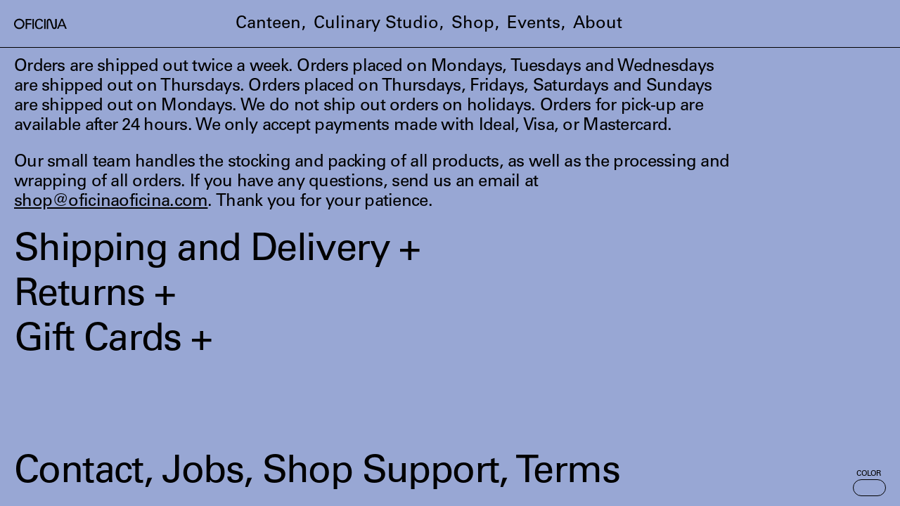

--- FILE ---
content_type: text/html; charset=UTF-8
request_url: https://oficinaoficina.com/shop-support/
body_size: 8000
content:

<!DOCTYPE html>

<html lang="en-US">

<head>
    <meta charset="utf-8">

    <meta name="viewport" content="width=device-width, initial-scale=1">

    <link rel="profile" href="http://gmpg.org/xfn/11">

    <link rel="pingback" href="https://oficinaoficina.com/xmlrpc.php">

    <link rel="apple-touch-icon" sizes="180x180" href="https://oficinaoficina.com/wp-content/themes/oficina/assets/favicon/apple-touch-icon.png">
    <link rel="icon" type="image/png" sizes="32x32" href="https://oficinaoficina.com/wp-content/themes/oficina/assets/favicon/favicon-32x32.png">
    <link rel="icon" type="image/png" sizes="16x16" href="https://oficinaoficina.com/wp-content/themes/oficina/assets/favicon/favicon-16x16.png">
    <meta name="msapplication-TileColor" content="#da532c">
    <meta name="theme-color" content="#ffffff">

    <style>
        :root:has(.theme-toggle:checked) {
            --bg-color: #98a7d4;
            --text-color: #000000;
            --hover-color: #e85520;
        }

        body.is-color-switched {
            --bg-color: #98a7d4;
            --text-color: #000000;
            --hover-color: #e85520;
        }
    </style>

    <meta name='robots' content='index, follow, max-image-preview:large, max-snippet:-1, max-video-preview:-1' />
<link rel="preload" href="" as="style" /><link rel="preload" href="https://oficinaoficina.com/wp-content/themes/oficina/assets/dist/css/style.css?ver=8ab994888558bd10ef88d318c13260ba" as="style" /><link rel="preload" href="https://oficinaoficina.com/wp-content/plugins/zenchef-widget-integration/src/Widget/../../js/main.js?ver=1.0.0 " as="script" /><link rel="preload" href="https://oficinaoficina.com/wp-content/themes/oficina/assets/dist/js/vendor/jquery.min.js?ver=2a2702b657a42388ce565e656d893c71 " as="script" /><link rel="preload" href="https://oficinaoficina.com/wp-content/themes/oficina/assets/dist/js/vendor/lodash.min.js?ver=aa5a66f28b015503b26e63c0c9922f74 " as="script" /><link rel="preload" href="https://oficinaoficina.com/wp-content/themes/oficina/assets/dist/js/site.js?ver=e265e72e870770847d7421640fea9266 " as="script" />
	<!-- This site is optimized with the Yoast SEO plugin v26.6 - https://yoast.com/wordpress/plugins/seo/ -->
	<title>Shop Support - Oficina</title>
	<meta name="description" content="Questions about your order? Find answers to common inquiries or send us an email at shop@oficinaoficina.com. Packages are shipped out every Monday and Thursday!" />
	<link rel="canonical" href="https://oficinaoficina.com/shop-support/" />
	<meta property="og:locale" content="en_US" />
	<meta property="og:type" content="article" />
	<meta property="og:title" content="Shop Support - Oficina" />
	<meta property="og:description" content="Questions about your order? Find answers to common inquiries or send us an email at shop@oficinaoficina.com. Packages are shipped out every Monday and Thursday!" />
	<meta property="og:url" content="https://oficinaoficina.com/shop-support/" />
	<meta property="og:site_name" content="Oficina" />
	<meta property="article:modified_time" content="2025-08-20T11:38:02+00:00" />
	<meta name="twitter:card" content="summary_large_image" />
	<meta name="twitter:label1" content="Est. reading time" />
	<meta name="twitter:data1" content="4 minutes" />
	<script type="application/ld+json" class="yoast-schema-graph">{"@context":"https://schema.org","@graph":[{"@type":"WebPage","@id":"https://oficinaoficina.com/shop-support/","url":"https://oficinaoficina.com/shop-support/","name":"Shop Support - Oficina","isPartOf":{"@id":"https://oficinaoficina.com/#website"},"datePublished":"2023-11-13T13:48:56+00:00","dateModified":"2025-08-20T11:38:02+00:00","description":"Questions about your order? Find answers to common inquiries or send us an email at shop@oficinaoficina.com. Packages are shipped out every Monday and Thursday!","breadcrumb":{"@id":"https://oficinaoficina.com/shop-support/#breadcrumb"},"inLanguage":"en-US","potentialAction":[{"@type":"ReadAction","target":["https://oficinaoficina.com/shop-support/"]}]},{"@type":"BreadcrumbList","@id":"https://oficinaoficina.com/shop-support/#breadcrumb","itemListElement":[{"@type":"ListItem","position":1,"name":"Home","item":"https://oficinaoficina.com/"},{"@type":"ListItem","position":2,"name":"Shop Support"}]},{"@type":"WebSite","@id":"https://oficinaoficina.com/#website","url":"https://oficinaoficina.com/","name":"Oficina","description":"Oficina is a daily canteen, food design studio and shop based in Amsterdam.","potentialAction":[{"@type":"SearchAction","target":{"@type":"EntryPoint","urlTemplate":"https://oficinaoficina.com/?s={search_term_string}"},"query-input":{"@type":"PropertyValueSpecification","valueRequired":true,"valueName":"search_term_string"}}],"inLanguage":"en-US"}]}</script>
	<!-- / Yoast SEO plugin. -->


<link rel="alternate" title="oEmbed (JSON)" type="application/json+oembed" href="https://oficinaoficina.com/wp-json/oembed/1.0/embed?url=https%3A%2F%2Foficinaoficina.com%2Fshop-support%2F" />
<link rel="alternate" title="oEmbed (XML)" type="text/xml+oembed" href="https://oficinaoficina.com/wp-json/oembed/1.0/embed?url=https%3A%2F%2Foficinaoficina.com%2Fshop-support%2F&#038;format=xml" />
<style id='wp-img-auto-sizes-contain-inline-css' type='text/css'>
img:is([sizes=auto i],[sizes^="auto," i]){contain-intrinsic-size:3000px 1500px}
/*# sourceURL=wp-img-auto-sizes-contain-inline-css */
</style>
<link rel='stylesheet' id='theme-css-css' href='https://oficinaoficina.com/wp-content/themes/oficina/assets/dist/css/style.css?ver=8ab994888558bd10ef88d318c13260ba' type='text/css' media='all' />
<script type="text/javascript" defer src="https://oficinaoficina.com/wp-content/themes/oficina/assets/dist/js/vendor/jquery.min.js?ver=2a2702b657a42388ce565e656d893c71" id="jquery-js"></script>
<script type="text/javascript" defer src="https://oficinaoficina.com/wp-content/themes/oficina/assets/dist/js/vendor/lodash.min.js?ver=aa5a66f28b015503b26e63c0c9922f74" id="lodash-js-js"></script>
<script type="text/javascript" id="theme-js-js-extra">
/* <![CDATA[ */
var theme_options = {"homepage_animation_font_colour":"#adff33","homepage_animation_background_colour":"#c2d48c"};
//# sourceURL=theme-js-js-extra
/* ]]> */
</script>
<script type="text/javascript" defer src="https://oficinaoficina.com/wp-content/themes/oficina/assets/dist/js/site.js?ver=e265e72e870770847d7421640fea9266" id="theme-js-js"></script>
<link rel="https://api.w.org/" href="https://oficinaoficina.com/wp-json/" /><link rel="alternate" title="JSON" type="application/json" href="https://oficinaoficina.com/wp-json/wp/v2/pages/219" /><link rel="EditURI" type="application/rsd+xml" title="RSD" href="https://oficinaoficina.com/xmlrpc.php?rsd" />
<meta name="generator" content="WordPress 6.9" />
<link rel='shortlink' href='https://oficinaoficina.com/?p=219' />
<script>window.publicPath = 'https://oficinaoficina.com/wp-content/themes/oficina/assets/dist/';</script>    <!-- <script>
    </script> -->


    <!-- Global site tag (gtag.js) - Google Analytics -->
    <script async src="https://www.googletagmanager.com/gtag/js?id=G-8KSD1Q9HNR"></script>
    <script>
        window.dataLayer = window.dataLayer || [];

        function gtag() {
            dataLayer.push(arguments);
        }
        gtag('js', new Date());
        gtag('config', 'G-8KSD1Q9HNR');
    </script>
<style id='global-styles-inline-css' type='text/css'>
:root{--wp--preset--aspect-ratio--square: 1;--wp--preset--aspect-ratio--4-3: 4/3;--wp--preset--aspect-ratio--3-4: 3/4;--wp--preset--aspect-ratio--3-2: 3/2;--wp--preset--aspect-ratio--2-3: 2/3;--wp--preset--aspect-ratio--16-9: 16/9;--wp--preset--aspect-ratio--9-16: 9/16;--wp--preset--color--black: #000000;--wp--preset--color--cyan-bluish-gray: #abb8c3;--wp--preset--color--white: #ffffff;--wp--preset--color--pale-pink: #f78da7;--wp--preset--color--vivid-red: #cf2e2e;--wp--preset--color--luminous-vivid-orange: #ff6900;--wp--preset--color--luminous-vivid-amber: #fcb900;--wp--preset--color--light-green-cyan: #7bdcb5;--wp--preset--color--vivid-green-cyan: #00d084;--wp--preset--color--pale-cyan-blue: #8ed1fc;--wp--preset--color--vivid-cyan-blue: #0693e3;--wp--preset--color--vivid-purple: #9b51e0;--wp--preset--gradient--vivid-cyan-blue-to-vivid-purple: linear-gradient(135deg,rgb(6,147,227) 0%,rgb(155,81,224) 100%);--wp--preset--gradient--light-green-cyan-to-vivid-green-cyan: linear-gradient(135deg,rgb(122,220,180) 0%,rgb(0,208,130) 100%);--wp--preset--gradient--luminous-vivid-amber-to-luminous-vivid-orange: linear-gradient(135deg,rgb(252,185,0) 0%,rgb(255,105,0) 100%);--wp--preset--gradient--luminous-vivid-orange-to-vivid-red: linear-gradient(135deg,rgb(255,105,0) 0%,rgb(207,46,46) 100%);--wp--preset--gradient--very-light-gray-to-cyan-bluish-gray: linear-gradient(135deg,rgb(238,238,238) 0%,rgb(169,184,195) 100%);--wp--preset--gradient--cool-to-warm-spectrum: linear-gradient(135deg,rgb(74,234,220) 0%,rgb(151,120,209) 20%,rgb(207,42,186) 40%,rgb(238,44,130) 60%,rgb(251,105,98) 80%,rgb(254,248,76) 100%);--wp--preset--gradient--blush-light-purple: linear-gradient(135deg,rgb(255,206,236) 0%,rgb(152,150,240) 100%);--wp--preset--gradient--blush-bordeaux: linear-gradient(135deg,rgb(254,205,165) 0%,rgb(254,45,45) 50%,rgb(107,0,62) 100%);--wp--preset--gradient--luminous-dusk: linear-gradient(135deg,rgb(255,203,112) 0%,rgb(199,81,192) 50%,rgb(65,88,208) 100%);--wp--preset--gradient--pale-ocean: linear-gradient(135deg,rgb(255,245,203) 0%,rgb(182,227,212) 50%,rgb(51,167,181) 100%);--wp--preset--gradient--electric-grass: linear-gradient(135deg,rgb(202,248,128) 0%,rgb(113,206,126) 100%);--wp--preset--gradient--midnight: linear-gradient(135deg,rgb(2,3,129) 0%,rgb(40,116,252) 100%);--wp--preset--font-size--small: 13px;--wp--preset--font-size--medium: 20px;--wp--preset--font-size--large: 36px;--wp--preset--font-size--x-large: 42px;--wp--preset--spacing--20: 0.44rem;--wp--preset--spacing--30: 0.67rem;--wp--preset--spacing--40: 1rem;--wp--preset--spacing--50: 1.5rem;--wp--preset--spacing--60: 2.25rem;--wp--preset--spacing--70: 3.38rem;--wp--preset--spacing--80: 5.06rem;--wp--preset--shadow--natural: 6px 6px 9px rgba(0, 0, 0, 0.2);--wp--preset--shadow--deep: 12px 12px 50px rgba(0, 0, 0, 0.4);--wp--preset--shadow--sharp: 6px 6px 0px rgba(0, 0, 0, 0.2);--wp--preset--shadow--outlined: 6px 6px 0px -3px rgb(255, 255, 255), 6px 6px rgb(0, 0, 0);--wp--preset--shadow--crisp: 6px 6px 0px rgb(0, 0, 0);}:where(.is-layout-flex){gap: 0.5em;}:where(.is-layout-grid){gap: 0.5em;}body .is-layout-flex{display: flex;}.is-layout-flex{flex-wrap: wrap;align-items: center;}.is-layout-flex > :is(*, div){margin: 0;}body .is-layout-grid{display: grid;}.is-layout-grid > :is(*, div){margin: 0;}:where(.wp-block-columns.is-layout-flex){gap: 2em;}:where(.wp-block-columns.is-layout-grid){gap: 2em;}:where(.wp-block-post-template.is-layout-flex){gap: 1.25em;}:where(.wp-block-post-template.is-layout-grid){gap: 1.25em;}.has-black-color{color: var(--wp--preset--color--black) !important;}.has-cyan-bluish-gray-color{color: var(--wp--preset--color--cyan-bluish-gray) !important;}.has-white-color{color: var(--wp--preset--color--white) !important;}.has-pale-pink-color{color: var(--wp--preset--color--pale-pink) !important;}.has-vivid-red-color{color: var(--wp--preset--color--vivid-red) !important;}.has-luminous-vivid-orange-color{color: var(--wp--preset--color--luminous-vivid-orange) !important;}.has-luminous-vivid-amber-color{color: var(--wp--preset--color--luminous-vivid-amber) !important;}.has-light-green-cyan-color{color: var(--wp--preset--color--light-green-cyan) !important;}.has-vivid-green-cyan-color{color: var(--wp--preset--color--vivid-green-cyan) !important;}.has-pale-cyan-blue-color{color: var(--wp--preset--color--pale-cyan-blue) !important;}.has-vivid-cyan-blue-color{color: var(--wp--preset--color--vivid-cyan-blue) !important;}.has-vivid-purple-color{color: var(--wp--preset--color--vivid-purple) !important;}.has-black-background-color{background-color: var(--wp--preset--color--black) !important;}.has-cyan-bluish-gray-background-color{background-color: var(--wp--preset--color--cyan-bluish-gray) !important;}.has-white-background-color{background-color: var(--wp--preset--color--white) !important;}.has-pale-pink-background-color{background-color: var(--wp--preset--color--pale-pink) !important;}.has-vivid-red-background-color{background-color: var(--wp--preset--color--vivid-red) !important;}.has-luminous-vivid-orange-background-color{background-color: var(--wp--preset--color--luminous-vivid-orange) !important;}.has-luminous-vivid-amber-background-color{background-color: var(--wp--preset--color--luminous-vivid-amber) !important;}.has-light-green-cyan-background-color{background-color: var(--wp--preset--color--light-green-cyan) !important;}.has-vivid-green-cyan-background-color{background-color: var(--wp--preset--color--vivid-green-cyan) !important;}.has-pale-cyan-blue-background-color{background-color: var(--wp--preset--color--pale-cyan-blue) !important;}.has-vivid-cyan-blue-background-color{background-color: var(--wp--preset--color--vivid-cyan-blue) !important;}.has-vivid-purple-background-color{background-color: var(--wp--preset--color--vivid-purple) !important;}.has-black-border-color{border-color: var(--wp--preset--color--black) !important;}.has-cyan-bluish-gray-border-color{border-color: var(--wp--preset--color--cyan-bluish-gray) !important;}.has-white-border-color{border-color: var(--wp--preset--color--white) !important;}.has-pale-pink-border-color{border-color: var(--wp--preset--color--pale-pink) !important;}.has-vivid-red-border-color{border-color: var(--wp--preset--color--vivid-red) !important;}.has-luminous-vivid-orange-border-color{border-color: var(--wp--preset--color--luminous-vivid-orange) !important;}.has-luminous-vivid-amber-border-color{border-color: var(--wp--preset--color--luminous-vivid-amber) !important;}.has-light-green-cyan-border-color{border-color: var(--wp--preset--color--light-green-cyan) !important;}.has-vivid-green-cyan-border-color{border-color: var(--wp--preset--color--vivid-green-cyan) !important;}.has-pale-cyan-blue-border-color{border-color: var(--wp--preset--color--pale-cyan-blue) !important;}.has-vivid-cyan-blue-border-color{border-color: var(--wp--preset--color--vivid-cyan-blue) !important;}.has-vivid-purple-border-color{border-color: var(--wp--preset--color--vivid-purple) !important;}.has-vivid-cyan-blue-to-vivid-purple-gradient-background{background: var(--wp--preset--gradient--vivid-cyan-blue-to-vivid-purple) !important;}.has-light-green-cyan-to-vivid-green-cyan-gradient-background{background: var(--wp--preset--gradient--light-green-cyan-to-vivid-green-cyan) !important;}.has-luminous-vivid-amber-to-luminous-vivid-orange-gradient-background{background: var(--wp--preset--gradient--luminous-vivid-amber-to-luminous-vivid-orange) !important;}.has-luminous-vivid-orange-to-vivid-red-gradient-background{background: var(--wp--preset--gradient--luminous-vivid-orange-to-vivid-red) !important;}.has-very-light-gray-to-cyan-bluish-gray-gradient-background{background: var(--wp--preset--gradient--very-light-gray-to-cyan-bluish-gray) !important;}.has-cool-to-warm-spectrum-gradient-background{background: var(--wp--preset--gradient--cool-to-warm-spectrum) !important;}.has-blush-light-purple-gradient-background{background: var(--wp--preset--gradient--blush-light-purple) !important;}.has-blush-bordeaux-gradient-background{background: var(--wp--preset--gradient--blush-bordeaux) !important;}.has-luminous-dusk-gradient-background{background: var(--wp--preset--gradient--luminous-dusk) !important;}.has-pale-ocean-gradient-background{background: var(--wp--preset--gradient--pale-ocean) !important;}.has-electric-grass-gradient-background{background: var(--wp--preset--gradient--electric-grass) !important;}.has-midnight-gradient-background{background: var(--wp--preset--gradient--midnight) !important;}.has-small-font-size{font-size: var(--wp--preset--font-size--small) !important;}.has-medium-font-size{font-size: var(--wp--preset--font-size--medium) !important;}.has-large-font-size{font-size: var(--wp--preset--font-size--large) !important;}.has-x-large-font-size{font-size: var(--wp--preset--font-size--x-large) !important;}
/*# sourceURL=global-styles-inline-css */
</style>
</head>


<body class="wp-singular page-template page-template-templates page-template-template-terms page-template-templatestemplate-terms-php page page-id-219 wp-theme-oficina">
        <header class="site-header">
        <div class="content-container">
            <a href="https://oficinaoficina.com" class="site-logo">
                
        <svg width="1110" height="219" viewBox="0 0 1110 219" fill="none" xmlns="http://www.w3.org/2000/svg">
        <path d="M966.25 135.7H1045.85L1007.07 32.48L966.25 135.7ZM992.77 3.6H1023.98L1109.13 214.13H1077.34L1054.61 159.31H956.92L934.18 214.13H904.15L992.77 3.6Z" fill="#1D1D1B"/>
        <path d="M867.57 5.86V169.87C867.22 180.31 858.65 188.7 848.13 188.7C839.32 188.7 831.86 182.82 829.46 174.78C829.45 174.73 829.42 174.68 829.41 174.63L828.32 171.17L828.38 171.15L784.99 33.64L784.89 33.67C777.76 15.08 759.73 1.84 738.67 1.84C711.56 1.84 689.48 23.77 689.2 50.84H689.19V215.7H719.25V50.86H719.22C719.49 40.35 728.1 31.87 738.66 31.87C747.47 31.87 754.93 37.75 757.33 45.79C757.35 45.85 757.37 45.91 757.4 45.97L758.48 49.4L758.42 49.42L801.81 186.93L801.91 186.9C809.04 205.49 827.06 218.73 848.13 218.73C875.19 218.73 897.24 196.88 897.59 169.88H897.62V5.86H867.56H867.57Z" fill="#1D1D1B"/>
        <path d="M242.49 5.19H367.87V29.96H272.23V95.59H362.33V120.08H272.23V215.72H242.49V5.19Z" fill="#1D1D1B"/>
        <path d="M387.67 5.19H416.83V215.72H387.67V5.19Z" fill="#1D1D1B"/>
        <path d="M577.62 62.06C576.45 54.76 572.66 25.61 532.13 25.61C481.39 25.61 472.36 77.5 472.36 112.49C472.36 152.16 483.73 195.03 531.83 195.03C544.67 195.03 556.91 191.81 565.94 182.49C573.53 174.32 575.27 165.26 576.16 160.31H608.22C603.85 201.73 565.66 218.93 529.5 218.93C455.43 218.93 441.14 153.61 441.14 112.78C441.14 68.47 458.33 2.27 533.28 2.27C563.02 2.27 605.02 14.22 608.8 62.06H577.6H577.62Z" fill="#1D1D1B"/>
        <path d="M634.38 5.19H663.53V215.72H634.38V5.19Z" fill="#1D1D1B"/>
        <path d="M109.29 30.01C65.58 30.01 30.01 65.58 30.01 109.29C30.01 153 65.57 188.57 109.29 188.57C153.01 188.57 188.58 153.01 188.58 109.29C188.58 65.57 153.01 30.01 109.29 30.01ZM109.29 218.58C49.02 218.58 0 169.56 0 109.29C0 49.02 49.02 0 109.29 0C169.56 0 218.59 49.03 218.59 109.29C218.59 169.55 169.56 218.58 109.29 218.58Z" fill="#1D1D1B"/>
        </svg>
                </a>
            <a href="https://oficinaoficina.com" class="site-pin">
                
        <svg width="114" height="114" viewBox="0 0 114 114" fill="none" xmlns="http://www.w3.org/2000/svg">
        <path fill-rule="evenodd" clip-rule="evenodd" d="M56.66 62.02C53.72 62.02 51.33 59.63 51.33 56.69C51.33 53.75 53.71 51.36 56.66 51.36C59.61 51.36 61.99 53.74 61.99 56.69C61.99 59.64 59.6 62.02 56.66 62.02ZM56.69 0C25.38 0 0 25.38 0 56.69C0 88 25.38 113.38 56.69 113.38C88 113.38 113.38 88 113.38 56.69C113.38 25.38 88 0 56.69 0Z" fill="#1D1D1B"/>
        </svg>
                </a>
            <!-- <div class="site-logo"><a href="/">oficina</a></div> -->
            <!-- <div class="div2">About, Daily Canteen, Food Design, Studio, Shop</div> -->
            <div class="navigation-menu">
                <div class="menu-primary-container"><ul id="menu-primary" class="menu"><li id="menu-item-16" class="menu-item menu-item-type-post_type menu-item-object-page menu-item-16"><a href="https://oficinaoficina.com/canteen/">Canteen</a></li>
<li id="menu-item-15" class="menu-item menu-item-type-post_type menu-item-object-page menu-item-15"><a href="https://oficinaoficina.com/culinary-studio/">Culinary Studio</a></li>
<li id="menu-item-222" class="menu-item menu-item-type-custom menu-item-object-custom menu-item-222"><a href="https://shop.oficinaoficina.com/collections/all">Shop</a></li>
<li id="menu-item-496" class="menu-item menu-item-type-custom menu-item-object-custom menu-item-496"><a href="https://shop.oficinaoficina.com/collections/events">Events</a></li>
<li id="menu-item-17" class="menu-item menu-item-type-post_type menu-item-object-page menu-item-17"><a href="https://oficinaoficina.com/about/">About</a></li>
<li id="menu-item-198" class="mobile-only menu-item menu-item-type-post_type menu-item-object-page menu-item-198"><a href="https://oficinaoficina.com/contact/">Contact</a></li>
</ul></div>            </div>
            <!-- hamburger menu with toggle -->
            <div class="hamburger-menu">
                <label for="hamburger-menu-toggle" class="hamburger-menu-icon">
                    <span class="hamburger-menu-toggle-icon"></span>
                </label>
                <div class="hamburger-menu-content">
                    <div class="menu-primary-container"><ul id="menu-primary-1" class="menu"><li class="menu-item menu-item-type-post_type menu-item-object-page menu-item-16"><a href="https://oficinaoficina.com/canteen/">Canteen</a></li>
<li class="menu-item menu-item-type-post_type menu-item-object-page menu-item-15"><a href="https://oficinaoficina.com/culinary-studio/">Culinary Studio</a></li>
<li class="menu-item menu-item-type-custom menu-item-object-custom menu-item-222"><a href="https://shop.oficinaoficina.com/collections/all">Shop</a></li>
<li class="menu-item menu-item-type-custom menu-item-object-custom menu-item-496"><a href="https://shop.oficinaoficina.com/collections/events">Events</a></li>
<li class="menu-item menu-item-type-post_type menu-item-object-page menu-item-17"><a href="https://oficinaoficina.com/about/">About</a></li>
<li class="mobile-only menu-item menu-item-type-post_type menu-item-object-page menu-item-198"><a href="https://oficinaoficina.com/contact/">Contact</a></li>
</ul></div>                </div>
            </div>
            <div class="contact-dropdown">
                <div class="content-container">
                    <div class="contact-dropdown__intro">
                        Oficina is a daily canteen, food design studio and shop based in Amsterdam, guided by cooks and designers.
                    </div>
                    <div class="contact-dropdown__info">
                        Thu — Fri, 9 – 15<br>
                        Sat — Sun, 9 – 16<br><br>

                        <a href="https://www.instagram.com/oficina.amsterdam/" style="" target="_blank">
                            Find us on Instagram
                        </a>
                    </div>
                    <div class="contact-dropdown__newsletter">
                        Jan van Galenstraat 147<br>
                        Amsterdam, NL<br><br>
                        <form class="newsletter-form" action="https://oficinaoficina.us7.list-manage.com/subscribe/post?u=f80711e90be883d825ccba131&amp;id=4c42a7e301" method="post" id="mc-embedded-subscribe-form" name="mc-embedded-subscribe-form" target="_blank">
                            <input placeholder="Subscribe to newsletter" type="email" class="newsletter-form__input" name="EMAIL" id="mce-EMAIL">
                            <input type="submit" value="+" class="newsletter-form__submit" name="subscribe" id="mc-embedded-subscribe">
                        </form>
                    </div>
                </div>
            </div>

            <!-- mobile contact dropdown -->

            <!-- end of mobile contact dropdown -->
            <div class="site-logo not-visible">
                <img src="https://oficinaoficina.com/wp-content/themes/oficina/assets/dist/img/logo.png" alt="oficina logo" width="91" height="18">
            </div>
        </div>
    </header>

<main class="site-main">
    <div class="content-container">
        <!-- flexible acf content -->
        <p class="p1">Orders are shipped out twice a week. Orders placed on Mondays, Tuesdays and Wednesdays are shipped out on Thursdays. Orders placed on Thursdays, Fridays, Saturdays and Sundays are shipped out on Mondays. We do not ship out orders on holidays. Orders for pick-up are available after 24 hours. We only accept payments made with Ideal, Visa, or Mastercard.</p>
<p>Our small team handles the stocking and packing of all products, as well as the processing and wrapping of all orders. If you have any questions, send us an email at <a href="mailto:shop@oficinaoficina.com">shop@oficinaoficina.com</a>. Thank you for your patience.</p>
        <!-- end of flexible acf content -->


        <div class="accordion">
                                                                                            <div class="accordion-section   ">
                                                    <div class="accordion-section-title" data-is-open="false">
                                Shipping and Delivery <span class="icon">+</span>
                            </div>
                        
                                                    <div class="sub-accordion-section">
                                                                    <div class="accordion-section">
                                                                                    <div class="accordion-section-title">
                                                Where we can ship to <span class="icon">+</span>
                                            </div>
                                                                                                                            <div class="accordion-section-content">
                                                <p>We are able to ship our goods to the following European territories only: Austria, Belgium, Denmark (excl. Faroe Islands and Greenland), France (incl. Corsica and Monaco), Germany, Italy (excl. San Marino and Vatican City), Luxembourg, The Netherlands, Spain (incl. Balearic Islands, excl. Canary Islands), and Sweden. These are territories within the EU 1 shipping zone, as defined by our carrier service, PostNL.</p>
                                            </div>
                                                                            </div>
                                                                    <div class="accordion-section">
                                                                                    <div class="accordion-section-title">
                                                Shipping costs <span class="icon">+</span>
                                            </div>
                                                                                                                            <div class="accordion-section-content">
                                                <p>Within The Netherlands: €7<br />
To Germany and Belgium: €10<br />
Rest: €14</p>
<p>These prices are determined by PostNL. We are unable to offer express shipping options, nor provide insurance on packages.</p>
                                            </div>
                                                                            </div>
                                                                    <div class="accordion-section">
                                                                                    <div class="accordion-section-title">
                                                Estimated arrival times <span class="icon">+</span>
                                            </div>
                                                                                                                            <div class="accordion-section-content">
                                                <p>We cannot guarantee when your package will be delivered. Once we release it to our carrier service, all responsibility of its safe arrival is transferred to them. However, we can predict the following timeframes:</p>
<p>Within The Netherlands: 1 &#8211; 2 business days<br />
To Germany and Belgium: 2 &#8211; 4 business days<br />
Rest: 3 &#8211; 6 business days</p>
                                            </div>
                                                                            </div>
                                                                    <div class="accordion-section">
                                                                                    <div class="accordion-section-title">
                                                Tracking your order <span class="icon">+</span>
                                            </div>
                                                                                                                            <div class="accordion-section-content">
                                                <p>Once your order has been shipped, you will receive an email confirmation with a tracking number. You can use the number to check on the status of your order via PostNL.</p>
<p>If your order is lost, we can assist you in tracking the package. However, we are not responsible for replacing a package that is lost or stolen once a shipping confirmation has been obtained.</p>
                                            </div>
                                                                            </div>
                                                                    <div class="accordion-section">
                                                                                    <div class="accordion-section-title">
                                                Pick-up at our canteen <span class="icon">+</span>
                                            </div>
                                                                                                                            <div class="accordion-section-content">
                                                <p>Orders for pick-up at Jan van Galenstraat 147 are usually ready in 24 hours. We will send you an email when your order is ready. You can pick up your order at our canteen when we&#8217;re open, Thursdays through Sundays from 10:00 to 17:00. Please bring your confirmation email when you come to collect your order. We will keep your order aside for up to a week.</p>
                                            </div>
                                                                            </div>
                                                            </div>
                        
                                            </div>
                                                                                            <div class="accordion-section   ">
                                                    <div class="accordion-section-title" data-is-open="false">
                                Returns <span class="icon">+</span>
                            </div>
                        
                                                    <div class="sub-accordion-section">
                                                                    <div class="accordion-section">
                                                                                    <div class="accordion-section-title">
                                                Eligibility <span class="icon">+</span>
                                            </div>
                                                                                                                            <div class="accordion-section-content">
                                                <p>We do our best to ensure quality and accuracy. If you are unhappy with your order for any reason, send us an email and we will do our best to find a solution.</p>
<p>We cannot accept returns of our food goods and teas for reuse or resale, due to risk of contamination, nor can we accept returns of glassware, due to risk of breakage. All sales of these goods are final.</p>
<p>If you wish to return any other good, you may be eligible for a return. You must initiate the process via email within fourteen days of the purchase date.</p>
<p>Returned goods must be unused and undamaged. Any items damaged during the return process will be the customer&#8217;s responsibility. Shipping fees for returned items are the responsibility of the customer.</p>
<p>Once we have received the returned good, your payment will be refunded within 3-5 business days. Returns are not eligible for store credit.</p>
                                            </div>
                                                                            </div>
                                                                    <div class="accordion-section">
                                                                                    <div class="accordion-section-title">
                                                Defects and damages <span class="icon">+</span>
                                            </div>
                                                                                                                            <div class="accordion-section-content">
                                                <p>We carefully inspect all of our goods before packing them up. All food goods and teas should arrive sealed and are deemed unsafe for consumption if the seal is broken. If you find any defect or damage to a good, please send us a photo within 72 hours of how you received it and we will give you a full refund. If we aren’t notified of defects or damages within that time period, it is understood that the goods were delivered in the proper condition.</p>
                                            </div>
                                                                            </div>
                                                            </div>
                        
                                            </div>
                                                                                            <div class="accordion-section   ">
                                                    <div class="accordion-section-title" data-is-open="false">
                                Gift Cards <span class="icon">+</span>
                            </div>
                        
                                                    <div class="sub-accordion-section">
                                                                    <div class="accordion-section">
                                                                                    <div class="accordion-section-title">
                                                Online <span class="icon">+</span>
                                            </div>
                                                                                                                            <div class="accordion-section-content">
                                                <p>To use this gift card, enter the case-sensitive code at checkout. If there is any monetary value left on a gift card after a purchase, the remaining total is non-refundable. However, the leftover amount can be used for another purchase at a later time, before the expiration date, by using the same code. A gift card is valid for two years from the date of purchase. The expiration date cannot be extended beyond what is stated above. If not used before the expiration date, the gift card cannot be refunded. Please don&#8217;t lose the card, as it is non-replaceable.</p>
                                            </div>
                                                                            </div>
                                                                    <div class="accordion-section">
                                                                                    <div class="accordion-section-title">
                                                Offline <span class="icon">+</span>
                                            </div>
                                                                                                                            <div class="accordion-section-content">
                                                <p>To use this gift card, present the physical card at payment. We will not redeem any code without this card as reference. If there is any monetary value left on a gift card after a purchase, the remaining total is non-refundable. However, the leftover amount can be used for another payment anytime before the expiration date, by using the same code. A gift card is valid for two years from the date of purchase. The expiration date cannot be extended beyond what is stated above. If not used before the expiration date, the gift card cannot be refunded. Please don&#8217;t lose the card, as it is non-replaceable.</p>
                                            </div>
                                                                            </div>
                                                            </div>
                        
                                            </div>
                    </div>
    </div>
    
</main>

<footer class="site-footer">
    <div class="content-container">
        <div class="block footer-contact-info">            
            <div class="terms">
                <a class="site-footer__link" href="https://oficinaoficina.com/contact/">Contact</a>, <a class="site-footer__link" href="https://oficinaoficina.com/jobs/">Jobs</a>, <a class="site-footer__link" href="https://oficinaoficina.com/shop-support/">Shop Support</a>, <a class="site-footer__link" href="https://oficinaoficina.com/terms/">Terms</a>            </div>
        </div>

        <div class="theme-switcher">
            <div class="toggle-title">
                Black
            </div>
            <label for="theme-toggle">
                <input type="checkbox" class="theme-toggle" name="" id="theme-toggle" >
                <div class="toggle-button">
                    <div class="toggle-circle"></div>
                </div>
            </label>



            <script>
                const themeToggled = document.querySelector('#theme-toggle').checked;

                if (themeToggled) {
                    document.querySelector('body').classList.add('is-color-switched');
                } else {
                    document.querySelector('body').classList.remove('is-color-switched');
                }
            </script>
        </div>



    </div>
</footer>
<script type="speculationrules">
{"prefetch":[{"source":"document","where":{"and":[{"href_matches":"/*"},{"not":{"href_matches":["/wp-*.php","/wp-admin/*","/wp-content/uploads/*","/wp-content/*","/wp-content/plugins/*","/wp-content/themes/oficina/*","/*\\?(.+)"]}},{"not":{"selector_matches":"a[rel~=\"nofollow\"]"}},{"not":{"selector_matches":".no-prefetch, .no-prefetch a"}}]},"eagerness":"conservative"}]}
</script>
    <div
        class='zc-widget-config'
        data-restaurant="377943"
        data-open="10"
        data-position="left"
    ></div>
<script type="text/javascript" defer src="https://oficinaoficina.com/wp-content/plugins/zenchef-widget-integration/defer src/Widget/../../js/main.js?ver=1.0.0" id="zenchef-widget-integration-js"></script>

</body>

</html>






--- FILE ---
content_type: text/css
request_url: https://oficinaoficina.com/wp-content/themes/oficina/assets/dist/css/style.css?ver=8ab994888558bd10ef88d318c13260ba
body_size: 4281
content:
/*! modern-normalize v1.1.0 | MIT License | https://github.com/sindresorhus/modern-normalize */html{-webkit-text-size-adjust:100%;-moz-text-size-adjust:100%;text-size-adjust:100%;line-height:1.15;-moz-tab-size:4;-o-tab-size:4;tab-size:4}body{font-family:system-ui,-apple-system,Segoe UI,Roboto,Ubuntu,Cantarell,Noto Sans,sans-serif,Helvetica,Arial,Apple Color Emoji,Segoe UI Emoji;margin:0}hr{color:inherit;height:0}abbr[title]{text-decoration:underline;-webkit-text-decoration:underline dotted;text-decoration:underline dotted}b,strong{font-weight:bolder}code,kbd,pre,samp{font-family:ui-monospace,SFMono-Regular,Consolas,Liberation Mono,Menlo,monospace;font-size:1em}small{font-size:80%}sub,sup{font-size:75%;line-height:0;position:relative;vertical-align:baseline}sub{bottom:-.25em}sup{top:-.5em}table{border-color:inherit;text-indent:0}button,input,optgroup,select,textarea{font-family:inherit;font-size:100%;line-height:1.15;margin:0}button,select{text-transform:none}[type=button],[type=reset],[type=submit],button{-webkit-appearance:button;-moz-appearance:button;appearance:button}::-moz-focus-inner{border-style:none;padding:0}:-moz-focusring{outline:1px dotted ButtonText}:-moz-ui-invalid{box-shadow:none}legend{padding:0}progress{vertical-align:baseline}::-webkit-inner-spin-button,::-webkit-outer-spin-button{height:auto}[type=search]{-webkit-appearance:textfield;-moz-appearance:textfield;appearance:textfield;outline-offset:-2px}::-webkit-search-decoration{-webkit-appearance:none;appearance:none}::-webkit-file-upload-button{-webkit-appearance:button;appearance:button;font:inherit}summary{display:list-item}html{box-sizing:border-box;font-size:62.5%;height:100%;width:100%}*,:after,:before{box-sizing:inherit}body{background-color:snow;font-size:1.6rem}@font-face{font-display:swap;font-family:Fleya;font-style:normal;font-weight:400;src:url(/wp-content/themes/oficina/assets/dist/fonts/Fleya-Light-Mono.woff2) format("woff2"),url(/wp-content/themes/oficina/assets/dist/fonts/Fleya-Light-Mono.woff) format("woff")}@font-face{font-display:swap;font-family:Univers;font-style:normal;font-weight:400;src:url(/wp-content/themes/oficina/assets/dist/fonts/UniversLTStd.woff2) format("woff2"),url(/wp-content/themes/oficina/assets/dist/fonts/UniversLTStd.woff) format("woff")}:root{--bg-color:#fff;--text-color:#000;--hover-color:#f4e72a}body{background-color:#fff;background-color:var(--bg-color);color:#000;color:var(--text-color);font-size:2.4rem;line-height:1.5}img{height:auto;max-width:100%}*{-webkit-font-smoothing:antialiased;-moz-osx-font-smoothing:grayscale}.text-bold{font-family:Helvetica,sans-serif;font-weight:600;vertical-align:middle}a{color:inherit}body{display:flex;flex-direction:column;justify-content:space-between;min-height:100%;width:100%}.content-container{grid-column-gap:20px;-moz-column-gap:20px;column-gap:20px;display:grid;grid-template-columns:repeat(12,1fr);margin:0 auto;max-width:1440px;padding:14px 20px}.content-container>*{overflow-x:inherit}.row{grid-column-gap:20px;-moz-column-gap:20px;column-gap:20px;display:grid;grid-column:1/-1;grid-template-columns:repeat(12,1fr)}.block{grid-column:1/-1;position:relative;width:100%}.grid{grid-column-gap:20px;-moz-column-gap:20px;column-gap:20px;display:grid;grid-template-columns:repeat(12,1fr)}:where(.grid){grid-auto-flow:column}:where(.grid)>:where(*){grid-column:1/-1}:where(.grid)>:not(p){margin:0}:where(.grid)>*+:not(p){margin-top:1em}.menu-primary-container ul{display:flex;list-style:none;margin:0 0 0 -10px;padding:0}.menu-primary-container ul li{border-radius:100vmax;padding-left:10px;padding-right:10px;text-transform:capitalize;transition:background-color .15s cubic-bezier(.25,0,.5,1);white-space:nowrap}.menu-primary-container ul li:not(:last-child){margin-right:-10px}.menu-primary-container ul li:not(:last-child):after{content:","}.menu-primary-container ul li.current_page_item,.menu-primary-container ul li:hover{background-color:#f4e72a;background-color:var(--hover-color)}@media only screen and (min-width:1200px){.menu-primary-container ul li:nth-last-child(2):after{content:""}}@media (max-width:767px){.menu-primary-container ul li:last-child:after{display:none}.menu-primary-container ul li.current_page_item,.menu-primary-container ul li:hover{background-color:transparent}}.menu-primary-container ul a{color:#000;color:var(--text-color);font-family:Univers,Helvetica,"system-ui",Segoe UI,Roboto,Arial,sans-serif,Apple Color Emoji,Segoe UI Emoji;font-size:24px;-webkit-text-decoration:none;text-decoration:none}@media (max-width:767px){.menu-primary-container ul a{font-size:54px;letter-spacing:-2.16px}}.site-pin{align-items:center;display:flex}.site-pin svg{height:54px;max-height:100%;max-width:100%;min-width:54px;pointer-events:none;-webkit-user-select:none;-moz-user-select:none;user-select:none;width:auto}@media only screen and (min-width:1200px){.site-pin{display:none}}.site-logo{align-items:center;border-radius:200px;cursor:pointer;display:none;margin-left:-10px!important;margin-right:auto;padding-left:10px;padding-right:10px;-webkit-user-select:none;-moz-user-select:none;user-select:none}.site-logo.active,.site-logo:hover{background-color:#f4e72a;background-color:var(--hover-color)}.site-logo a{color:#000;color:initial;-webkit-text-decoration:none;text-decoration:none}.site-logo svg{height:16px;max-height:100%;max-width:100%;pointer-events:none;-webkit-user-select:none;-moz-user-select:none;user-select:none;width:-moz-fit-content;width:fit-content}@media only screen and (min-width:1200px){.site-logo{display:flex}}.navigation-menu{background-color:#fff;display:none;overflow:visible}@media (min-width:1024px){.navigation-menu{grid-column:4/8}}@media only screen and (min-width:768px){.navigation-menu{align-items:center;background-color:transparent;display:flex}}.hamburger-menu{display:block}@media screen and (min-width:768px){.hamburger-menu{display:none}}.hamburger-menu-content{background-color:#f4e72a;background-color:var(--hover-color);border-radius:0 0 28px 28px;display:none;font-family:Univers,Helvetica,"system-ui",Segoe UI,Roboto,Arial,sans-serif,Apple Color Emoji,Segoe UI Emoji;font-size:40px;height:-moz-fit-content;height:fit-content;left:0;line-height:1;overflow:auto;padding:2rem 2rem 45px;position:absolute;top:100%;width:100%;z-index:1000}@media only screen and (min-width:768px){.hamburger-menu-content{font-size:24px}}.hamburger-menu-content ul{list-style:none;margin:0;padding-left:0}.hamburger-menu-content li a{color:#000;color:var(--text-color);-webkit-text-decoration:none;text-decoration:none}.hamburger-menu-content li:not(:last-child):after{content:","}.is-active .hamburger-menu-content{display:block!important}.hamburger-menu-toggle-icon{vertical-align:middle}.hamburger-menu-toggle{display:none}.hamburger-menu .menu{flex-direction:column}.hamburger-menu .menu li{flex-grow:0;white-space:normal}.hamburger-menu .menu li+li{margin-top:10px}.site-header{background-color:#fff;background-color:var(--bg-color);border-bottom:1px solid #000;border-bottom:1px solid var(--text-color);grid-area:header;position:sticky;top:0;z-index:2}.site-header .content-container{display:grid}.site-header .content-container *{margin-top:0}.site-header .content-container .navigation-menu{margin:0 auto}@media screen and (max-width:767px){.site-header .content-container{align-items:center;display:flex;justify-content:space-between}}.site-header .contact-dropdown .content-container{height:auto;opacity:1}.site-header .not-visible{visibility:hidden}@media only screen and (min-width:1200px){.site-header.show-contact{border-bottom:1px solid #fff;border-bottom:1px solid var(--bg-color)}}@media (max-width:768px){.hamburger-menu-active .site-header{background-color:#f4e72a;background-color:var(--hover-color)}}.brand-site .site-header .contact-dropdown{display:none!important}.menu-item.mobile-only{display:block}@media only screen and (min-width:1200px){.menu-item.mobile-only{display:none}}.hamburger-menu-toggle-icon{display:inline-block;height:28px;position:relative;width:28px}.hamburger-menu-toggle-icon:after,.hamburger-menu-toggle-icon:before{background-color:#000;background-color:var(--text-color);content:"";display:block;position:absolute}.hamburger-menu-toggle-icon:before{height:28px;left:12px;top:0;width:5px}.hamburger-menu-toggle-icon:after{height:5px;left:0;top:12px;width:28px}.hamburger-menu.is-active .hamburger-menu-toggle-icon:before{opacity:0}main{flex:1 1 0;font-family:Univers,Helvetica,"system-ui",Segoe UI,Roboto,Arial,sans-serif,Apple Color Emoji,Segoe UI Emoji;font-size:24px;letter-spacing:-.03em;line-height:1.2}@media only screen and (min-width:768px){main{font-size:24px}}@media screen and (max-width:767px){main .content-container,main .row{display:block}}main h1,main h2,main h3,main h4,main h5,main h6{font-size:24px}:where(.site-main) :where(.content-container){grid-auto-flow:column}:where(.site-main) :where(.content-container)>:where(*){grid-column:1/-1}.content-container>*{margin:0}.content-container>*+*{margin-top:1em}.site-footer{font-family:Univers,Helvetica,"system-ui",Segoe UI,Roboto,Arial,sans-serif,Apple Color Emoji,Segoe UI Emoji;font-size:24px;grid-area:footer;letter-spacing:-.03em;line-height:1.2}@media only screen and (min-width:768px){.site-footer{font-size:54px}}@media screen and (max-width:767px){.site-footer .content-container{align-items:flex-start;display:flex;flex-direction:column}}.site-footer .block{grid-row:1}.site-footer .theme-switcher{align-self:flex-end;grid-row:1;margin-left:auto}.is-firefox .site-footer .theme-switcher{opacity:0;pointer-events:none}.site-footer a{-webkit-text-decoration:none;text-decoration:none}.site-footer .terms{font-family:Univers,Helvetica,"system-ui",Segoe UI,Roboto,Arial,sans-serif,Apple Color Emoji,Segoe UI Emoji;font-size:24px;letter-spacing:-.03em;line-height:1.2}@media only screen and (min-width:768px){.site-footer .terms{font-size:54px}}.terms,.theme-switcher{font-family:Univers,Helvetica,"system-ui",Segoe UI,Roboto,Arial,sans-serif,Apple Color Emoji,Segoe UI Emoji;font-size:24px}@media only screen and (min-width:768px){.terms,.theme-switcher{font-size:24px;letter-spacing:-.02em;line-height:1.05}}.terms a,.theme-switcher a{color:#000;color:var(--text-color);-webkit-text-decoration:none;text-decoration:none}.theme-switcher{cursor:pointer;display:flex;flex-direction:column;grid-column:-2/-1;position:relative;-webkit-user-select:none;-moz-user-select:none;user-select:none}@media screen and (max-width:768px){.theme-switcher{margin-top:30px}}.theme-toggle{display:none}.theme-toggle:checked~.toggle-button .toggle-circle{transform:translateX(calc(100% + 3px));transition:.5s}.toggle-button{align-items:center;background-color:#fff;background-color:var(--bg-color);border:1px solid #000;border:1px solid var(--text-color);border-radius:100vmax;display:flex;height:24px;padding:3px;position:relative;width:47px}.toggle-circle{aspect-ratio:1/1;background-color:#000;background-color:var(--text-color);border-radius:100vmax;display:inline-block;height:18px;transition:.5s}.toggle-title{bottom:calc(100% + 2px);font-family:Univers,Helvetica,"system-ui",Segoe UI,Roboto,Arial,sans-serif,Apple Color Emoji,Segoe UI Emoji;font-size:11px;padding-left:5px;position:absolute;text-transform:uppercase}.footer-contact-info{display:block}.footer-bottom-section{padding-top:40px}@media screen and (max-width:767px){.footer-bottom-section{display:block;margin-top:0;padding-top:0}}.popup{background-color:#f4e72a;background-color:var(--hover-color);border-radius:35px;font-weight:500;left:50%;line-height:1.15;max-width:580px;padding:60px 30px 30px;position:fixed;top:50%;transform:translate(-50%,-50%);width:100%;z-index:999}.popup.hidden{display:none}.popup__close{all:unset;cursor:pointer;padding:0;position:absolute;right:25px;top:20px}.popup p:first-child{margin-top:0}.popup p:last-child{margin-bottom:0}@media (max-width:680px){.popup{max-width:calc(100% - 40px)}}@media (max-width:420px){.popup{font-size:18px;padding:45px 20px 20px}}.contact-dropdown{background-color:#fff;background-color:var(--bg-color);border-bottom:1px solid #000;border-bottom:1px solid var(--text-color);display:none;font-family:Univers,Helvetica,"system-ui",Segoe UI,Roboto,Arial,sans-serif,Apple Color Emoji,Segoe UI Emoji;font-size:40px;left:0;line-height:1.2;opacity:0;padding-bottom:50px;pointer-events:none;position:absolute;top:100%;transform:translateY(-10%);transition:transform .3s cubic-bezier(.1,0,.9,1),opacity .15s cubic-bezier(.1,0,.9,1) .1s;width:100%;z-index:-1}@media only screen and (min-width:768px){.contact-dropdown{font-size:24px}}.contact-dropdown__intro{font-family:Fleya;font-size:16px;grid-column:1/3;letter-spacing:-.05em;line-height:1.05}.contact-dropdown__info{font-size:24px;grid-column:4/7}.contact-dropdown__newsletter{font-size:24px;grid-column:7/10;position:relative}.contact-dropdown__newsletter__txt-field{background-color:transparent;background-color:initial;border-bottom-width:1px;border-left:0;border-right:0;border-top:0;border-color:#000;border-color:var(--text-color);color:#000;color:var(--text-color);margin-top:20px;width:100%}.contact-dropdown__newsletter__txt-field:focus{outline:none}.contact-dropdown__newsletter__btn{background-color:transparent;background-color:initial;border:0;bottom:0;color:#000;color:var(--text-color);font-size:1.2em;line-height:1;padding:0 0 3px;position:absolute;right:0}.show-contact .contact-dropdown{opacity:1;pointer-events:all;transform:translateY(0);z-index:2}@media only screen and (min-width:1200px){.contact-dropdown{display:grid}}.in-button{color:#000;color:var(--text-color);cursor:pointer;margin:-.2083333333em -.4166666667em;padding:.2083333333em .4166666667em;position:relative;-webkit-text-decoration:none;text-decoration:none}.in-button:before{background-color:#f4e72a;background-color:var(--hover-color);border-radius:200px;bottom:0;content:"";left:0;opacity:0;position:absolute;right:0;top:0;z-index:-1}.in-button.active:before,.in-button:hover:before{opacity:1}.in-button:has(:checked):before{opacity:1}.in-button--align-right{margin-left:auto}.terms{grid-column:4/-2}.fixed-components{height:0;width:0}@media only screen and (min-width:768px){.image-container{display:flex;grid-column:5/-1;justify-content:flex-end}.image-container img{height:auto;max-height:100%;max-width:100%;-o-object-fit:cover;object-fit:cover;width:100%}}.flex-gap{display:flex;flex-wrap:nowrap}@media only screen and (min-width:768px){.flex-gap{display:flex;flex-wrap:nowrap;gap:20px;transition:1s;width:100%}.flex-gap div{flex:1 0 0;max-height:50vh;transition:1s}.flex-gap div:focus,.flex-gap div:hover:has(img:hover){flex-grow:3;transition:1s}}.accordion{grid-column:1/-1;padding-bottom:20px}.page-template-template-terms .accordion>.accordion-section>.accordion-section-title{font-family:Univers,Helvetica,"system-ui",Segoe UI,Roboto,Arial,sans-serif,Apple Color Emoji,Segoe UI Emoji;font-size:24px;letter-spacing:-.03em;line-height:1.2}@media only screen and (min-width:768px){.page-template-template-terms .accordion>.accordion-section>.accordion-section-title{font-size:54px}}.page-template-template-contact .accordion>.accordion-section>.accordion-section-title,.page-template-template-daily-canteen .accordion>.accordion-section>.accordion-section-title,.page-template-template-food-design-studio .accordion>.accordion-section>.accordion-section-title{font-family:Univers,Helvetica,"system-ui",Segoe UI,Roboto,Arial,sans-serif,Apple Color Emoji,Segoe UI Emoji;font-size:24px;font-size:54px;letter-spacing:-.03em;line-height:1.2}.accordion-section .accordion-section{padding:.2em 0 2px}.accordion-section .accordion-section-title+div{padding-top:0}.accordion-section .accordion-section:first-child{margin-top:.5em}.page-template-template-contact .accordion-section .accordion-section,.page-template-template-daily-canteen .accordion-section .accordion-section,.page-template-template-food-design-studio .accordion-section .accordion-section,.page-template-template-terms .accordion-section .accordion-section{border-top:1px solid #000;border-top:1px solid var(--text-color)}.page-template-template-contact .accordion-section .accordion-section:last-child,.page-template-template-daily-canteen .accordion-section .accordion-section:last-child,.page-template-template-food-design-studio .accordion-section .accordion-section:last-child,.page-template-template-terms .accordion-section .accordion-section:last-child{border-bottom:1px solid #000;border-bottom:1px solid var(--text-color)}.no-lines .accordion-section .accordion-section{border:0!important}.accordion-section .accordion-section.no-title{border-bottom:0!important;border-top:0!important}.sub-accordion-section{padding-bottom:20px}.accordion-section.no-lines .accordion-section{border:0!important}.accordion-section.show-lines div:last-child{margin-bottom:1em}.accordion-section.show-lines .accordion-section:not(:first-child){border-top:1px solid #000;border-top:1px solid var(--text-color)}.accordion-section.show-lines .accordion-section:not(:first-child):last-child{border-bottom:1px solid #000;border-bottom:1px solid var(--text-color)}.accordion-section-title{cursor:pointer;-webkit-user-select:none;-moz-user-select:none;user-select:none}.accordion-section-title+div{display:none;padding-top:.5em}.accordion-section-title+.accordion-section-content{margin-top:.5em}.accordion-section-content{display:block;overflow:hidden}.accordion-section-content>p{margin-bottom:.5em;margin-top:0;padding-right:16.6666666667%}.accordion-section-content>*+p{margin-top:1em}@media only screen and (min-width:768px){.accordion-section-content{gap:20px;grid-template-columns:repeat(12,1fr)}}@media screen and (max-width:767px){.accordion-section-content>*{grid-column:1/-1}.accordion-section-content p{padding-right:0}}p{grid-column:1/11}.hidden{display:none}svg>path{fill:#000;fill:var(--text-color)}.gallery-slider .swiper-pagination{display:flex;margin-top:20px;position:static}.accordion-section .gallery-slider .swiper-pagination{margin-bottom:20px}.gallery-slider .swiper-pagination:has(.swiper-pagination-bullet:only-child){display:none}@media only screen and (min-width:768px){.gallery-slider .swiper-pagination{display:none}}.gallery-slider .swiper-pagination-bullet{background-color:transparent;border:1px solid #000;border:1px solid var(--text-color);margin:0 2px;opacity:1}.gallery-slider .swiper-pagination-bullet-active{background-color:#000;background-color:var(--text-color)}@media screen and (max-width:767px){.gallery-slider .swiper-slide,.gallery-slider .swiper-slide img{width:100%}}.image-caption{margin-top:10px}.image-caption,.image-caption-target{font-family:Fleya;font-size:16px;letter-spacing:-.05em;line-height:1.05}.image-caption-target{grid-column:1/4;opacity:0;transition:opacity .6s cubic-bezier(.4,0,.1,1)}.image-caption-target p{margin-top:0!important}.image-caption-target.is-active{opacity:1}@media (min-width:768px){.gallery-component{grid-column-gap:20px;-moz-column-gap:20px;column-gap:20px;display:grid;grid-template-columns:repeat(12,1fr)}.swiper-slide{width:auto!important}.image-caption{display:none}.swiper{display:flex;grid-column:5/-1;justify-content:flex-end;width:auto!important}.swiper-wrapper{display:flex;flex-direction:row-reverse}.swiper-wrapper .swiper-slide{transition:.6s cubic-bezier(.4,0,.1,1)}.swiper-wrapper .swiper-slide[image-hover]:hover{flex-grow:3}.swiper-wrapper>*{flex:1 1 0}.swiper-wrapper>:not(:last-child){padding-left:20px}}@media (max-width:767px){.swiper-slide:not(.swiper-slide[image-hover]){display:none}}.contact-newsletter__txt-field{background-color:transparent;background-color:initial;border-bottom-width:1px;border-left:0;border-right:0;border-top:0;border-color:#000;border-color:var(--text-color);margin-top:20px;width:100%}.contact-newsletter__txt-field:focus{outline:none}.contact-newsletter__btn{background-color:transparent;background-color:initial;border:0;bottom:0;color:#000;color:var(--text-color);font-size:1.2em;line-height:1;padding:0 0 3px;position:absolute;right:0}.contact-newsletter__form{grid-column:1/9}.contact-page{padding-top:20px}.contact-page__form,.contact-page__instagram,.contact-page__introduction,.contact-page__times{font-family:Univers,Helvetica,"system-ui",Segoe UI,Roboto,Arial,sans-serif,Apple Color Emoji,Segoe UI Emoji;font-size:24px;letter-spacing:-.03em;line-height:1.2}@media only screen and (min-width:768px){.contact-page__form,.contact-page__instagram,.contact-page__introduction,.contact-page__times{font-size:54px}}.contact-page__text p{font-family:Univers,Helvetica,"system-ui",Segoe UI,Roboto,Arial,sans-serif,Apple Color Emoji,Segoe UI Emoji;font-size:24px;letter-spacing:-.03em;line-height:1.2}@media only screen and (min-width:768px){.contact-page__text p{font-size:54px}}.contact-page__text p:first-child{margin-top:0}.contact-page__form{margin-bottom:1em}.contact-page ul{margin-top:54px;padding:0}.contact-page li{display:inline-block;list-style:none}.contact-page a{font-family:Univers,Helvetica,"system-ui",Segoe UI,Roboto,Arial,sans-serif,Apple Color Emoji,Segoe UI Emoji;font-size:24px;letter-spacing:-.03em;letter-spacing:-2.16px;line-height:1.2;line-height:1.02;-webkit-text-decoration:none;text-decoration:none}@media only screen and (min-width:768px){.contact-page a{font-size:54px}}.contact-page__instagram a{border-bottom:1px solid #000;border-bottom:1px solid var(--text-color)}.contact-page__form p{margin-bottom:0}@media (max-width:767px){.contact-page ul{margin-top:25px}.contact-page a{letter-spacing:-.48px}}.newsletter-form{border-bottom:1px solid #000;border-bottom:1px solid var(--text-color);display:flex;max-width:600px}.contact-dropdown .newsletter-form{max-width:287px}.contact-dropdown .newsletter-form .newsletter-form__submit{max-width:13px;min-width:13px}.newsletter-form *{all:unset}.newsletter-form__input::-moz-placeholder{color:#000;color:var(--text-color);font-size:54px;letter-spacing:-2.16px;line-height:1}.newsletter-form__input,.newsletter-form__input::placeholder,.newsletter-form__submit{color:#000;color:var(--text-color);font-size:54px;letter-spacing:-2.16px;line-height:1}.contact-dropdown .newsletter-form__input::-moz-placeholder{font-family:Univers,Helvetica,"system-ui",Segoe UI,Roboto,Arial,sans-serif,Apple Color Emoji,Segoe UI Emoji;font-size:24px;letter-spacing:-.03em;letter-spacing:0;line-height:1.2}.contact-dropdown .newsletter-form__input,.contact-dropdown .newsletter-form__input::placeholder,.contact-dropdown .newsletter-form__submit{font-family:Univers,Helvetica,"system-ui",Segoe UI,Roboto,Arial,sans-serif,Apple Color Emoji,Segoe UI Emoji;font-size:24px;letter-spacing:-.03em;letter-spacing:0;line-height:1.2}@media only screen and (min-width:768px){.contact-dropdown .newsletter-form__input::-moz-placeholder{font-size:24px}.contact-dropdown .newsletter-form__input,.contact-dropdown .newsletter-form__input::placeholder,.contact-dropdown .newsletter-form__submit{font-size:24px}}.newsletter-form__input{width:100%}.newsletter-form__submit{cursor:pointer;max-width:28px;min-width:28px}@media (max-width:767px){.newsletter-form{max-width:280px}.newsletter-form__input::-moz-placeholder{font-size:24px;letter-spacing:-.48px;line-height:1}.newsletter-form__input,.newsletter-form__input::placeholder,.newsletter-form__submit{font-size:24px;letter-spacing:-.48px;line-height:1}.newsletter-form__submit{max-width:13px;min-width:13px}}.front-page-animation-container{clip-path:polygon(0 0,100% 0,100% 90%,0 90%);display:none;height:100%;left:0;overflow:hidden;position:absolute;top:0;width:100%;z-index:-1}.front-page-animation-container img{-o-object-fit:contain;object-fit:contain;opacity:0}.front-page-animation-container.show{display:block}.front-page-animation+canvas{transform:scale(1.1)}.front-page-animation+canvas,.front-page-animation-mobile+canvas,.front-page-video,.front-page-video__video{height:100%;left:0;position:absolute;top:0;width:100%}.front-page-video__video{display:none;-o-object-fit:contain;object-fit:contain;-o-object-position:center bottom;object-position:center bottom}.front-page-video__video--desktop-black{display:block}.front-page-video__video img{height:100%;-o-object-fit:cover;object-fit:cover;width:100%}.is-color-switched .front-page-video .front-page-video__video--desktop-black{display:none}.is-color-switched .front-page-video .front-page-video__video--desktop-colour{display:block}@media (max-width:768px){.front-page-video__video--desktop-black{display:none;overflow:hidden}.front-page-video__video--mobile-black{display:block;overflow:hidden}.is-color-switched .front-page-video .front-page-video__video--desktop-colour{display:none}.is-color-switched .front-page-video .front-page-video__video--mobile-colour{display:block}}


--- FILE ---
content_type: text/javascript
request_url: https://oficinaoficina.com/wp-content/themes/oficina/assets/dist/js/accordion.js
body_size: 206
content:
"use strict";(self.webpackChunkinstance=self.webpackChunkinstance||[]).push([[131],{31:function(n,o,i){i.r(o);var c=i(669),t=i.n(c),e=(document.documentElement,500);t()(".accordion  > .accordion-section > .accordion-section-title").on("click",(function(){var n=t()(this),o=n.parent().children("div:not(.accordion-section-title)");t()(".accordion  > .accordion-section > div:not(.accordion-section-title)").not(o).slideUp(e),t()(".accordion  > .accordion-section > div:not(.accordion-section-title)").not(o).parent().children(".accordion-section-title").find(".icon").html("+"),"+"===o.parent().find(".icon").html()?o.parent().children(".accordion-section-title").find(".icon").html("-"):o.parent().children(".accordion-section-title").find(".icon").html("+"),o.slideToggle(e,(function(){t()("html, body").animate({scrollTop:n.offset().top-100},300)}))})),t()(".sub-accordion-section  > .accordion-section > .accordion-section-title").on("click",(function(){var n=t()(this),o=n.parent().children("div:not(.accordion-section-title)");t()(".sub-accordion-section  > .accordion-section:not(.no-title) > div:not(.accordion-section-title)").not(o).slideUp(e),t()(".sub-accordion-section  > .accordion-section > div:not(.accordion-section-title)").not(o).parent().find(".icon").html("+"),"+"===o.parent().find(".icon").html()?o.parent().find(".icon").html("-"):o.parent().find(".icon").html("+"),o.slideToggle(e,(function(){t()("html, body").animate({scrollTop:n.offset().top-100},300)}))}))}}]);

--- FILE ---
content_type: text/javascript
request_url: https://oficinaoficina.com/wp-content/themes/oficina/assets/dist/js/contact-dropdown.js
body_size: 931
content:
/*! For license information please see contact-dropdown.js.LICENSE.txt */
"use strict";(self.webpackChunkinstance=self.webpackChunkinstance||[]).push([[545],{225:function(e,t,n){function o(e){for(var t=1;t<arguments.length;t++){var n=arguments[t];for(var o in n)e[o]=n[o]}return e}n.r(t);var r=function e(t,n){function r(e,r,c){if("undefined"!=typeof document){"number"==typeof(c=o({},n,c)).expires&&(c.expires=new Date(Date.now()+864e5*c.expires)),c.expires&&(c.expires=c.expires.toUTCString()),e=encodeURIComponent(e).replace(/%(2[346B]|5E|60|7C)/g,decodeURIComponent).replace(/[()]/g,escape);var i="";for(var s in c)c[s]&&(i+="; "+s,!0!==c[s]&&(i+="="+c[s].split(";")[0]));return document.cookie=e+"="+t.write(r,e)+i}}return Object.create({set:r,get:function(e){if("undefined"!=typeof document&&(!arguments.length||e)){for(var n=document.cookie?document.cookie.split("; "):[],o={},r=0;r<n.length;r++){var c=n[r].split("="),i=c.slice(1).join("=");try{var s=decodeURIComponent(c[0]);if(o[s]=t.read(i,s),e===s)break}catch(e){}}return e?o[e]:o}},remove:function(e,t){r(e,"",o({},t,{expires:-1}))},withAttributes:function(t){return e(this.converter,o({},this.attributes,t))},withConverter:function(t){return e(o({},this.converter,t),this.attributes)}},{attributes:{value:Object.freeze(n)},converter:{value:Object.freeze(t)}})}({read:function(e){return'"'===e[0]&&(e=e.slice(1,-1)),e.replace(/(%[\dA-F]{2})+/gi,decodeURIComponent)},write:function(e){return encodeURIComponent(e).replace(/%(2[346BF]|3[AC-F]|40|5[BDE]|60|7[BCD])/g,decodeURIComponent)}},{path:"/"}),c=n(669),i=n.n(c),s=(document.querySelector(".site-logo"),document.querySelector(".contact-dropdown"),document.querySelector("body:not(.brand-site) .site-header"));s.addEventListener("mouseenter",(function(){return s.classList.add("show-contact")})),s.addEventListener("mouseleave",(function(){return s.classList.remove("show-contact")}));var d=document.querySelector(".toggle-title"),a=document.querySelector(".theme-toggle"),u=function(){var e=i()("#theme-toggle").prop("checked"),t=new CustomEvent("themeChange",{detail:{theme:a.checked}});document.dispatchEvent(t),e?(d.innerHTML="color",r.set("theme","true")):(d.innerHTML="black",a.checked=!1,r.remove("theme"))};a.addEventListener("click",u),u(),window.sessionStorage.getItem("isFirstVisit")||(window.sessionStorage.setItem("isFirstVisit",!0),d.innerHTML="color",r.set("theme","true"),a.checked=!0),i()("#theme-toggle").prop("checked")?(i()("body").addClass("is-color-switched"),d.innerHTML="color",r.set("theme","true")):(i()("body").removeClass("is-color-switched"),d.innerHTML="black",a.checked=!1,r.remove("theme")),i()("#theme-toggle").on("change",(function(){i()(this).prop("checked")?(i()("body").addClass("is-color-switched"),d.innerHTML="color",r.set("theme","true")):(i()("body").removeClass("is-color-switched"),d.innerHTML="black",a.checked=!1,r.remove("theme"))}))}}]);

--- FILE ---
content_type: text/javascript
request_url: https://oficinaoficina.com/wp-content/themes/oficina/assets/dist/js/site.js?ver=e265e72e870770847d7421640fea9266
body_size: 7445
content:
/*! For license information please see site.js.LICENSE.txt */
!function(){var t,e,n,r={237:function(t,e,n){"use strict";n(452);var r=n(669),o=n.n(r),i=n(144);new(n.n(i)())({elements_selector:".lazy",threshold:300});function a(t){return a="function"==typeof Symbol&&"symbol"==typeof Symbol.iterator?function(t){return typeof t}:function(t){return t&&"function"==typeof Symbol&&t.constructor===Symbol&&t!==Symbol.prototype?"symbol":typeof t},a(t)}function c(){c=function(){return e};var t,e={},n=Object.prototype,r=n.hasOwnProperty,o=Object.defineProperty||function(t,e,n){t[e]=n.value},i="function"==typeof Symbol?Symbol:{},u=i.iterator||"@@iterator",l=i.asyncIterator||"@@asyncIterator",s=i.toStringTag||"@@toStringTag";function f(t,e,n){return Object.defineProperty(t,e,{value:n,enumerable:!0,configurable:!0,writable:!0}),t[e]}try{f({},"")}catch(t){f=function(t,e,n){return t[e]=n}}function h(t,e,n,r){var i=e&&e.prototype instanceof b?e:b,a=Object.create(i.prototype),c=new P(r||[]);return o(a,"_invoke",{value:I(t,n,c)}),a}function d(t,e,n){try{return{type:"normal",arg:t.call(e,n)}}catch(t){return{type:"throw",arg:t}}}e.wrap=h;var p="suspendedStart",v="suspendedYield",g="executing",y="completed",m={};function b(){}function _(){}function w(){}var E={};f(E,u,(function(){return this}));var x=Object.getPrototypeOf,L=x&&x(x(T([])));L&&L!==n&&r.call(L,u)&&(E=L);var k=w.prototype=b.prototype=Object.create(E);function O(t){["next","throw","return"].forEach((function(e){f(t,e,(function(t){return this._invoke(e,t)}))}))}function j(t,e){function n(o,i,c,u){var l=d(t[o],t,i);if("throw"!==l.type){var s=l.arg,f=s.value;return f&&"object"==a(f)&&r.call(f,"__await")?e.resolve(f.__await).then((function(t){n("next",t,c,u)}),(function(t){n("throw",t,c,u)})):e.resolve(f).then((function(t){s.value=t,c(s)}),(function(t){return n("throw",t,c,u)}))}u(l.arg)}var i;o(this,"_invoke",{value:function(t,r){function o(){return new e((function(e,o){n(t,r,e,o)}))}return i=i?i.then(o,o):o()}})}function I(e,n,r){var o=p;return function(i,a){if(o===g)throw Error("Generator is already running");if(o===y){if("throw"===i)throw a;return{value:t,done:!0}}for(r.method=i,r.arg=a;;){var c=r.delegate;if(c){var u=N(c,r);if(u){if(u===m)continue;return u}}if("next"===r.method)r.sent=r._sent=r.arg;else if("throw"===r.method){if(o===p)throw o=y,r.arg;r.dispatchException(r.arg)}else"return"===r.method&&r.abrupt("return",r.arg);o=g;var l=d(e,n,r);if("normal"===l.type){if(o=r.done?y:v,l.arg===m)continue;return{value:l.arg,done:r.done}}"throw"===l.type&&(o=y,r.method="throw",r.arg=l.arg)}}}function N(e,n){var r=n.method,o=e.iterator[r];if(o===t)return n.delegate=null,"throw"===r&&e.iterator.return&&(n.method="return",n.arg=t,N(e,n),"throw"===n.method)||"return"!==r&&(n.method="throw",n.arg=new TypeError("The iterator does not provide a '"+r+"' method")),m;var i=d(o,e.iterator,n.arg);if("throw"===i.type)return n.method="throw",n.arg=i.arg,n.delegate=null,m;var a=i.arg;return a?a.done?(n[e.resultName]=a.value,n.next=e.nextLoc,"return"!==n.method&&(n.method="next",n.arg=t),n.delegate=null,m):a:(n.method="throw",n.arg=new TypeError("iterator result is not an object"),n.delegate=null,m)}function A(t){var e={tryLoc:t[0]};1 in t&&(e.catchLoc=t[1]),2 in t&&(e.finallyLoc=t[2],e.afterLoc=t[3]),this.tryEntries.push(e)}function C(t){var e=t.completion||{};e.type="normal",delete e.arg,t.completion=e}function P(t){this.tryEntries=[{tryLoc:"root"}],t.forEach(A,this),this.reset(!0)}function T(e){if(e||""===e){var n=e[u];if(n)return n.call(e);if("function"==typeof e.next)return e;if(!isNaN(e.length)){var o=-1,i=function n(){for(;++o<e.length;)if(r.call(e,o))return n.value=e[o],n.done=!1,n;return n.value=t,n.done=!0,n};return i.next=i}}throw new TypeError(a(e)+" is not iterable")}return _.prototype=w,o(k,"constructor",{value:w,configurable:!0}),o(w,"constructor",{value:_,configurable:!0}),_.displayName=f(w,s,"GeneratorFunction"),e.isGeneratorFunction=function(t){var e="function"==typeof t&&t.constructor;return!!e&&(e===_||"GeneratorFunction"===(e.displayName||e.name))},e.mark=function(t){return Object.setPrototypeOf?Object.setPrototypeOf(t,w):(t.__proto__=w,f(t,s,"GeneratorFunction")),t.prototype=Object.create(k),t},e.awrap=function(t){return{__await:t}},O(j.prototype),f(j.prototype,l,(function(){return this})),e.AsyncIterator=j,e.async=function(t,n,r,o,i){void 0===i&&(i=Promise);var a=new j(h(t,n,r,o),i);return e.isGeneratorFunction(n)?a:a.next().then((function(t){return t.done?t.value:a.next()}))},O(k),f(k,s,"Generator"),f(k,u,(function(){return this})),f(k,"toString",(function(){return"[object Generator]"})),e.keys=function(t){var e=Object(t),n=[];for(var r in e)n.push(r);return n.reverse(),function t(){for(;n.length;){var r=n.pop();if(r in e)return t.value=r,t.done=!1,t}return t.done=!0,t}},e.values=T,P.prototype={constructor:P,reset:function(e){if(this.prev=0,this.next=0,this.sent=this._sent=t,this.done=!1,this.delegate=null,this.method="next",this.arg=t,this.tryEntries.forEach(C),!e)for(var n in this)"t"===n.charAt(0)&&r.call(this,n)&&!isNaN(+n.slice(1))&&(this[n]=t)},stop:function(){this.done=!0;var t=this.tryEntries[0].completion;if("throw"===t.type)throw t.arg;return this.rval},dispatchException:function(e){if(this.done)throw e;var n=this;function o(r,o){return c.type="throw",c.arg=e,n.next=r,o&&(n.method="next",n.arg=t),!!o}for(var i=this.tryEntries.length-1;i>=0;--i){var a=this.tryEntries[i],c=a.completion;if("root"===a.tryLoc)return o("end");if(a.tryLoc<=this.prev){var u=r.call(a,"catchLoc"),l=r.call(a,"finallyLoc");if(u&&l){if(this.prev<a.catchLoc)return o(a.catchLoc,!0);if(this.prev<a.finallyLoc)return o(a.finallyLoc)}else if(u){if(this.prev<a.catchLoc)return o(a.catchLoc,!0)}else{if(!l)throw Error("try statement without catch or finally");if(this.prev<a.finallyLoc)return o(a.finallyLoc)}}}},abrupt:function(t,e){for(var n=this.tryEntries.length-1;n>=0;--n){var o=this.tryEntries[n];if(o.tryLoc<=this.prev&&r.call(o,"finallyLoc")&&this.prev<o.finallyLoc){var i=o;break}}i&&("break"===t||"continue"===t)&&i.tryLoc<=e&&e<=i.finallyLoc&&(i=null);var a=i?i.completion:{};return a.type=t,a.arg=e,i?(this.method="next",this.next=i.finallyLoc,m):this.complete(a)},complete:function(t,e){if("throw"===t.type)throw t.arg;return"break"===t.type||"continue"===t.type?this.next=t.arg:"return"===t.type?(this.rval=this.arg=t.arg,this.method="return",this.next="end"):"normal"===t.type&&e&&(this.next=e),m},finish:function(t){for(var e=this.tryEntries.length-1;e>=0;--e){var n=this.tryEntries[e];if(n.finallyLoc===t)return this.complete(n.completion,n.afterLoc),C(n),m}},catch:function(t){for(var e=this.tryEntries.length-1;e>=0;--e){var n=this.tryEntries[e];if(n.tryLoc===t){var r=n.completion;if("throw"===r.type){var o=r.arg;C(n)}return o}}throw Error("illegal catch attempt")},delegateYield:function(e,n,r){return this.delegate={iterator:T(e),resultName:n,nextLoc:r},"next"===this.method&&(this.arg=t),m}},e}function u(t,e,n,r,o,i,a){try{var c=t[i](a),u=c.value}catch(t){return void n(t)}c.done?e(u):Promise.resolve(u).then(r,o)}function l(t){return function(){var e=this,n=arguments;return new Promise((function(r,o){var i=t.apply(e,n);function a(t){u(i,r,o,a,c,"next",t)}function c(t){u(i,r,o,a,c,"throw",t)}a(void 0)}))}}n.p=window.publicPath,o()("[image-hover]").on("mouseenter click",(function(){if(!(window.innerWidth<768)){var t=o()(this).find(".image-caption");o()(this).parents(".gallery-component").find("[image-hover-target]").html(t.html()).addClass("is-active")}})),o()("[image-hover]").on("mouseleave",(function(){var t=this;o()(this).parents(".gallery-component").find("[image-hover-target]").removeClass("is-active").once("transitionend",(function(){o()(t).html("")}))})),o()(".hamburger-menu-toggle-icon").on("click",(function(){o()(".hamburger-menu").toggleClass("is-active"),o()("body").toggleClass("hamburger-menu-active")})),o()(".popup__close").on("click",(function(){o()(".popup").addClass("hidden")})),l(c().mark((function t(){return c().wrap((function(t){for(;;)switch(t.prev=t.next){case 0:if(!(o()(".gallery-slider").length>0)){t.next=3;break}return t.next=3,n.e(800).then(n.bind(n,3));case 3:case"end":return t.stop()}}),t)})))(),l(c().mark((function t(){return c().wrap((function(t){for(;;)switch(t.prev=t.next){case 0:if(!(o()(".accordion").length>0)){t.next=3;break}return t.next=3,n.e(131).then(n.bind(n,31));case 3:case"end":return t.stop()}}),t)})))(),l(c().mark((function t(){return c().wrap((function(t){for(;;)switch(t.prev=t.next){case 0:if(!(o()(".site-logo").length>0)){t.next=3;break}return t.next=3,n.e(545).then(n.bind(n,225));case 3:case"end":return t.stop()}}),t)})))()},601:function(){},452:function(t){var e=function(t){"use strict";var e,n=Object.prototype,r=n.hasOwnProperty,o=Object.defineProperty||function(t,e,n){t[e]=n.value},i="function"==typeof Symbol?Symbol:{},a=i.iterator||"@@iterator",c=i.asyncIterator||"@@asyncIterator",u=i.toStringTag||"@@toStringTag";function l(t,e,n){return Object.defineProperty(t,e,{value:n,enumerable:!0,configurable:!0,writable:!0}),t[e]}try{l({},"")}catch(t){l=function(t,e,n){return t[e]=n}}function s(t,e,n,r){var i=e&&e.prototype instanceof y?e:y,a=Object.create(i.prototype),c=new A(r||[]);return o(a,"_invoke",{value:O(t,n,c)}),a}function f(t,e,n){try{return{type:"normal",arg:t.call(e,n)}}catch(t){return{type:"throw",arg:t}}}t.wrap=s;var h="suspendedStart",d="suspendedYield",p="executing",v="completed",g={};function y(){}function m(){}function b(){}var _={};l(_,a,(function(){return this}));var w=Object.getPrototypeOf,E=w&&w(w(C([])));E&&E!==n&&r.call(E,a)&&(_=E);var x=b.prototype=y.prototype=Object.create(_);function L(t){["next","throw","return"].forEach((function(e){l(t,e,(function(t){return this._invoke(e,t)}))}))}function k(t,e){function n(o,i,a,c){var u=f(t[o],t,i);if("throw"!==u.type){var l=u.arg,s=l.value;return s&&"object"==typeof s&&r.call(s,"__await")?e.resolve(s.__await).then((function(t){n("next",t,a,c)}),(function(t){n("throw",t,a,c)})):e.resolve(s).then((function(t){l.value=t,a(l)}),(function(t){return n("throw",t,a,c)}))}c(u.arg)}var i;o(this,"_invoke",{value:function(t,r){function o(){return new e((function(e,o){n(t,r,e,o)}))}return i=i?i.then(o,o):o()}})}function O(t,e,n){var r=h;return function(o,i){if(r===p)throw new Error("Generator is already running");if(r===v){if("throw"===o)throw i;return P()}for(n.method=o,n.arg=i;;){var a=n.delegate;if(a){var c=j(a,n);if(c){if(c===g)continue;return c}}if("next"===n.method)n.sent=n._sent=n.arg;else if("throw"===n.method){if(r===h)throw r=v,n.arg;n.dispatchException(n.arg)}else"return"===n.method&&n.abrupt("return",n.arg);r=p;var u=f(t,e,n);if("normal"===u.type){if(r=n.done?v:d,u.arg===g)continue;return{value:u.arg,done:n.done}}"throw"===u.type&&(r=v,n.method="throw",n.arg=u.arg)}}}function j(t,n){var r=n.method,o=t.iterator[r];if(o===e)return n.delegate=null,"throw"===r&&t.iterator.return&&(n.method="return",n.arg=e,j(t,n),"throw"===n.method)||"return"!==r&&(n.method="throw",n.arg=new TypeError("The iterator does not provide a '"+r+"' method")),g;var i=f(o,t.iterator,n.arg);if("throw"===i.type)return n.method="throw",n.arg=i.arg,n.delegate=null,g;var a=i.arg;return a?a.done?(n[t.resultName]=a.value,n.next=t.nextLoc,"return"!==n.method&&(n.method="next",n.arg=e),n.delegate=null,g):a:(n.method="throw",n.arg=new TypeError("iterator result is not an object"),n.delegate=null,g)}function I(t){var e={tryLoc:t[0]};1 in t&&(e.catchLoc=t[1]),2 in t&&(e.finallyLoc=t[2],e.afterLoc=t[3]),this.tryEntries.push(e)}function N(t){var e=t.completion||{};e.type="normal",delete e.arg,t.completion=e}function A(t){this.tryEntries=[{tryLoc:"root"}],t.forEach(I,this),this.reset(!0)}function C(t){if(t){var n=t[a];if(n)return n.call(t);if("function"==typeof t.next)return t;if(!isNaN(t.length)){var o=-1,i=function n(){for(;++o<t.length;)if(r.call(t,o))return n.value=t[o],n.done=!1,n;return n.value=e,n.done=!0,n};return i.next=i}}return{next:P}}function P(){return{value:e,done:!0}}return m.prototype=b,o(x,"constructor",{value:b,configurable:!0}),o(b,"constructor",{value:m,configurable:!0}),m.displayName=l(b,u,"GeneratorFunction"),t.isGeneratorFunction=function(t){var e="function"==typeof t&&t.constructor;return!!e&&(e===m||"GeneratorFunction"===(e.displayName||e.name))},t.mark=function(t){return Object.setPrototypeOf?Object.setPrototypeOf(t,b):(t.__proto__=b,l(t,u,"GeneratorFunction")),t.prototype=Object.create(x),t},t.awrap=function(t){return{__await:t}},L(k.prototype),l(k.prototype,c,(function(){return this})),t.AsyncIterator=k,t.async=function(e,n,r,o,i){void 0===i&&(i=Promise);var a=new k(s(e,n,r,o),i);return t.isGeneratorFunction(n)?a:a.next().then((function(t){return t.done?t.value:a.next()}))},L(x),l(x,u,"Generator"),l(x,a,(function(){return this})),l(x,"toString",(function(){return"[object Generator]"})),t.keys=function(t){var e=Object(t),n=[];for(var r in e)n.push(r);return n.reverse(),function t(){for(;n.length;){var r=n.pop();if(r in e)return t.value=r,t.done=!1,t}return t.done=!0,t}},t.values=C,A.prototype={constructor:A,reset:function(t){if(this.prev=0,this.next=0,this.sent=this._sent=e,this.done=!1,this.delegate=null,this.method="next",this.arg=e,this.tryEntries.forEach(N),!t)for(var n in this)"t"===n.charAt(0)&&r.call(this,n)&&!isNaN(+n.slice(1))&&(this[n]=e)},stop:function(){this.done=!0;var t=this.tryEntries[0].completion;if("throw"===t.type)throw t.arg;return this.rval},dispatchException:function(t){if(this.done)throw t;var n=this;function o(r,o){return c.type="throw",c.arg=t,n.next=r,o&&(n.method="next",n.arg=e),!!o}for(var i=this.tryEntries.length-1;i>=0;--i){var a=this.tryEntries[i],c=a.completion;if("root"===a.tryLoc)return o("end");if(a.tryLoc<=this.prev){var u=r.call(a,"catchLoc"),l=r.call(a,"finallyLoc");if(u&&l){if(this.prev<a.catchLoc)return o(a.catchLoc,!0);if(this.prev<a.finallyLoc)return o(a.finallyLoc)}else if(u){if(this.prev<a.catchLoc)return o(a.catchLoc,!0)}else{if(!l)throw new Error("try statement without catch or finally");if(this.prev<a.finallyLoc)return o(a.finallyLoc)}}}},abrupt:function(t,e){for(var n=this.tryEntries.length-1;n>=0;--n){var o=this.tryEntries[n];if(o.tryLoc<=this.prev&&r.call(o,"finallyLoc")&&this.prev<o.finallyLoc){var i=o;break}}i&&("break"===t||"continue"===t)&&i.tryLoc<=e&&e<=i.finallyLoc&&(i=null);var a=i?i.completion:{};return a.type=t,a.arg=e,i?(this.method="next",this.next=i.finallyLoc,g):this.complete(a)},complete:function(t,e){if("throw"===t.type)throw t.arg;return"break"===t.type||"continue"===t.type?this.next=t.arg:"return"===t.type?(this.rval=this.arg=t.arg,this.method="return",this.next="end"):"normal"===t.type&&e&&(this.next=e),g},finish:function(t){for(var e=this.tryEntries.length-1;e>=0;--e){var n=this.tryEntries[e];if(n.finallyLoc===t)return this.complete(n.completion,n.afterLoc),N(n),g}},catch:function(t){for(var e=this.tryEntries.length-1;e>=0;--e){var n=this.tryEntries[e];if(n.tryLoc===t){var r=n.completion;if("throw"===r.type){var o=r.arg;N(n)}return o}}throw new Error("illegal catch attempt")},delegateYield:function(t,n,r){return this.delegate={iterator:C(t),resultName:n,nextLoc:r},"next"===this.method&&(this.arg=e),g}},t}(t.exports);try{regeneratorRuntime=e}catch(t){"object"==typeof globalThis?globalThis.regeneratorRuntime=e:Function("r","regeneratorRuntime = r")(e)}},144:function(t){t.exports=function(){"use strict";function t(){return t=Object.assign||function(t){for(var e=1;e<arguments.length;e++){var n=arguments[e];for(var r in n)Object.prototype.hasOwnProperty.call(n,r)&&(t[r]=n[r])}return t},t.apply(this,arguments)}var e="undefined"!=typeof window,n=e&&!("onscroll"in window)||"undefined"!=typeof navigator&&/(gle|ing|ro)bot|crawl|spider/i.test(navigator.userAgent),r=e&&"IntersectionObserver"in window,o=e&&"classList"in document.createElement("p"),i=e&&window.devicePixelRatio>1,a={elements_selector:".lazy",container:n||e?document:null,threshold:300,thresholds:null,data_src:"src",data_srcset:"srcset",data_sizes:"sizes",data_bg:"bg",data_bg_hidpi:"bg-hidpi",data_bg_multi:"bg-multi",data_bg_multi_hidpi:"bg-multi-hidpi",data_bg_set:"bg-set",data_poster:"poster",class_applied:"applied",class_loading:"loading",class_loaded:"loaded",class_error:"error",class_entered:"entered",class_exited:"exited",unobserve_completed:!0,unobserve_entered:!1,cancel_on_exit:!0,callback_enter:null,callback_exit:null,callback_applied:null,callback_loading:null,callback_loaded:null,callback_error:null,callback_finish:null,callback_cancel:null,use_native:!1,restore_on_error:!1},c=function(e){return t({},a,e)},u=function(t,e){var n,r="LazyLoad::Initialized",o=new t(e);try{n=new CustomEvent(r,{detail:{instance:o}})}catch(t){(n=document.createEvent("CustomEvent")).initCustomEvent(r,!1,!1,{instance:o})}window.dispatchEvent(n)},l="src",s="srcset",f="sizes",h="poster",d="llOriginalAttrs",p="data",v="loading",g="loaded",y="applied",m="error",b="native",_="data-",w="ll-status",E=function(t,e){return t.getAttribute(_+e)},x=function(t){return E(t,w)},L=function(t,e){return function(t,e,n){var r="data-ll-status";null!==n?t.setAttribute(r,n):t.removeAttribute(r)}(t,0,e)},k=function(t){return L(t,null)},O=function(t){return null===x(t)},j=function(t){return x(t)===b},I=[v,g,y,m],N=function(t,e,n,r){t&&"function"==typeof t&&(void 0===r?void 0===n?t(e):t(e,n):t(e,n,r))},A=function(t,e){""!==e&&(o?t.classList.add(e):t.className+=(t.className?" ":"")+e)},C=function(t,e){""!==e&&(o?t.classList.remove(e):t.className=t.className.replace(new RegExp("(^|\\s+)"+e+"(\\s+|$)")," ").replace(/^\s+/,"").replace(/\s+$/,""))},P=function(t){return t.llTempImage},T=function(t,e){if(e){var n=e._observer;n&&n.unobserve(t)}},S=function(t,e){t&&(t.loadingCount+=e)},G=function(t,e){t&&(t.toLoadCount=e)},F=function(t){for(var e,n=[],r=0;e=t.children[r];r+=1)"SOURCE"===e.tagName&&n.push(e);return n},M=function(t,e){var n=t.parentNode;n&&"PICTURE"===n.tagName&&F(n).forEach(e)},R=function(t,e){F(t).forEach(e)},z=[l],D=[l,h],H=[l,s,f],V=[p],B=function(t){return!!t[d]},Y=function(t){return t[d]},J=function(t){return delete t[d]},q=function(t,e){if(!B(t)){var n={};e.forEach((function(e){n[e]=t.getAttribute(e)})),t[d]=n}},U=function(t,e){if(B(t)){var n=Y(t);e.forEach((function(e){!function(t,e,n){n?t.setAttribute(e,n):t.removeAttribute(e)}(t,e,n[e])}))}},$=function(t,e,n){A(t,e.class_applied),L(t,y),n&&(e.unobserve_completed&&T(t,e),N(e.callback_applied,t,n))},Q=function(t,e,n){A(t,e.class_loading),L(t,v),n&&(S(n,1),N(e.callback_loading,t,n))},W=function(t,e,n){n&&t.setAttribute(e,n)},K=function(t,e){W(t,f,E(t,e.data_sizes)),W(t,s,E(t,e.data_srcset)),W(t,l,E(t,e.data_src))},X={IMG:function(t,e){M(t,(function(t){q(t,H),K(t,e)})),q(t,H),K(t,e)},IFRAME:function(t,e){q(t,z),W(t,l,E(t,e.data_src))},VIDEO:function(t,e){R(t,(function(t){q(t,z),W(t,l,E(t,e.data_src))})),q(t,D),W(t,h,E(t,e.data_poster)),W(t,l,E(t,e.data_src)),t.load()},OBJECT:function(t,e){q(t,V),W(t,p,E(t,e.data_src))}},Z=["IMG","IFRAME","VIDEO","OBJECT"],tt=function(t,e){!e||function(t){return t.loadingCount>0}(e)||function(t){return t.toLoadCount>0}(e)||N(t.callback_finish,e)},et=function(t,e,n){t.addEventListener(e,n),t.llEvLisnrs[e]=n},nt=function(t,e,n){t.removeEventListener(e,n)},rt=function(t){return!!t.llEvLisnrs},ot=function(t){if(rt(t)){var e=t.llEvLisnrs;for(var n in e){var r=e[n];nt(t,n,r)}delete t.llEvLisnrs}},it=function(t,e,n){!function(t){delete t.llTempImage}(t),S(n,-1),function(t){t&&(t.toLoadCount-=1)}(n),C(t,e.class_loading),e.unobserve_completed&&T(t,n)},at=function(t,e,n){var r=P(t)||t;rt(r)||function(t,e,n){rt(t)||(t.llEvLisnrs={});var r="VIDEO"===t.tagName?"loadeddata":"load";et(t,r,e),et(t,"error",n)}(r,(function(o){!function(t,e,n,r){var o=j(e);it(e,n,r),A(e,n.class_loaded),L(e,g),N(n.callback_loaded,e,r),o||tt(n,r)}(0,t,e,n),ot(r)}),(function(o){!function(t,e,n,r){var o=j(e);it(e,n,r),A(e,n.class_error),L(e,m),N(n.callback_error,e,r),n.restore_on_error&&U(e,H),o||tt(n,r)}(0,t,e,n),ot(r)}))},ct=function(t,e,n){!function(t){return Z.indexOf(t.tagName)>-1}(t)?function(t,e,n){!function(t){t.llTempImage=document.createElement("IMG")}(t),at(t,e,n),function(t){B(t)||(t[d]={backgroundImage:t.style.backgroundImage})}(t),function(t,e,n){var r=E(t,e.data_bg),o=E(t,e.data_bg_hidpi),a=i&&o?o:r;a&&(t.style.backgroundImage='url("'.concat(a,'")'),P(t).setAttribute(l,a),Q(t,e,n))}(t,e,n),function(t,e,n){var r=E(t,e.data_bg_multi),o=E(t,e.data_bg_multi_hidpi),a=i&&o?o:r;a&&(t.style.backgroundImage=a,$(t,e,n))}(t,e,n),function(t,e,n){var r=E(t,e.data_bg_set);if(r){var o=r.split("|"),i=o.map((function(t){return"image-set(".concat(t,")")}));t.style.backgroundImage=i.join(),""===t.style.backgroundImage&&(i=o.map((function(t){return"-webkit-image-set(".concat(t,")")})),t.style.backgroundImage=i.join()),$(t,e,n)}}(t,e,n)}(t,e,n):function(t,e,n){at(t,e,n),function(t,e,n){var r=X[t.tagName];r&&(r(t,e),Q(t,e,n))}(t,e,n)}(t,e,n)},ut=function(t){t.removeAttribute(l),t.removeAttribute(s),t.removeAttribute(f)},lt=function(t){M(t,(function(t){U(t,H)})),U(t,H)},st={IMG:lt,IFRAME:function(t){U(t,z)},VIDEO:function(t){R(t,(function(t){U(t,z)})),U(t,D),t.load()},OBJECT:function(t){U(t,V)}},ft=function(t,e){(function(t){var e=st[t.tagName];e?e(t):function(t){if(B(t)){var e=Y(t);t.style.backgroundImage=e.backgroundImage}}(t)})(t),function(t,e){O(t)||j(t)||(C(t,e.class_entered),C(t,e.class_exited),C(t,e.class_applied),C(t,e.class_loading),C(t,e.class_loaded),C(t,e.class_error))}(t,e),k(t),J(t)},ht=["IMG","IFRAME","VIDEO"],dt=function(t){return t.use_native&&"loading"in HTMLImageElement.prototype},pt=function(t,e,n){t.forEach((function(t){return function(t){return t.isIntersecting||t.intersectionRatio>0}(t)?function(t,e,n,r){var o=function(t){return I.indexOf(x(t))>=0}(t);L(t,"entered"),A(t,n.class_entered),C(t,n.class_exited),function(t,e,n){e.unobserve_entered&&T(t,n)}(t,n,r),N(n.callback_enter,t,e,r),o||ct(t,n,r)}(t.target,t,e,n):function(t,e,n,r){O(t)||(A(t,n.class_exited),function(t,e,n,r){n.cancel_on_exit&&function(t){return x(t)===v}(t)&&"IMG"===t.tagName&&(ot(t),function(t){M(t,(function(t){ut(t)})),ut(t)}(t),lt(t),C(t,n.class_loading),S(r,-1),k(t),N(n.callback_cancel,t,e,r))}(t,e,n,r),N(n.callback_exit,t,e,r))}(t.target,t,e,n)}))},vt=function(t){return Array.prototype.slice.call(t)},gt=function(t){return t.container.querySelectorAll(t.elements_selector)},yt=function(t){return function(t){return x(t)===m}(t)},mt=function(t,e){return function(t){return vt(t).filter(O)}(t||gt(e))},bt=function(t,n){var o=c(t);this._settings=o,this.loadingCount=0,function(t,e){r&&!dt(t)&&(e._observer=new IntersectionObserver((function(n){pt(n,t,e)}),function(t){return{root:t.container===document?null:t.container,rootMargin:t.thresholds||t.threshold+"px"}}(t)))}(o,this),function(t,n){e&&(n._onlineHandler=function(){!function(t,e){var n;(n=gt(t),vt(n).filter(yt)).forEach((function(e){C(e,t.class_error),k(e)})),e.update()}(t,n)},window.addEventListener("online",n._onlineHandler))}(o,this),this.update(n)};return bt.prototype={update:function(t){var e,o,i=this._settings,a=mt(t,i);G(this,a.length),!n&&r?dt(i)?function(t,e,n){t.forEach((function(t){-1!==ht.indexOf(t.tagName)&&function(t,e,n){t.setAttribute("loading","lazy"),at(t,e,n),function(t,e){var n=X[t.tagName];n&&n(t,e)}(t,e),L(t,b)}(t,e,n)})),G(n,0)}(a,i,this):(o=a,function(t){t.disconnect()}(e=this._observer),function(t,e){e.forEach((function(e){t.observe(e)}))}(e,o)):this.loadAll(a)},destroy:function(){this._observer&&this._observer.disconnect(),e&&window.removeEventListener("online",this._onlineHandler),gt(this._settings).forEach((function(t){J(t)})),delete this._observer,delete this._settings,delete this._onlineHandler,delete this.loadingCount,delete this.toLoadCount},loadAll:function(t){var e=this,n=this._settings;mt(t,n).forEach((function(t){T(t,e),ct(t,n,e)}))},restoreAll:function(){var t=this._settings;gt(t).forEach((function(e){ft(e,t)}))}},bt.load=function(t,e){var n=c(e);ct(t,n)},bt.resetStatus=function(t){k(t)},e&&function(t,e){if(e)if(e.length)for(var n,r=0;n=e[r];r+=1)u(t,n);else u(t,e)}(bt,window.lazyLoadOptions),bt}()},669:function(t){"use strict";t.exports=jQuery}},o={};function i(t){var e=o[t];if(void 0!==e)return e.exports;var n=o[t]={id:t,exports:{}};return r[t].call(n.exports,n,n.exports,i),n.exports}i.m=r,t=[],i.O=function(e,n,r,o){if(!n){var a=1/0;for(s=0;s<t.length;s++){n=t[s][0],r=t[s][1],o=t[s][2];for(var c=!0,u=0;u<n.length;u++)(!1&o||a>=o)&&Object.keys(i.O).every((function(t){return i.O[t](n[u])}))?n.splice(u--,1):(c=!1,o<a&&(a=o));if(c){t.splice(s--,1);var l=r();void 0!==l&&(e=l)}}return e}o=o||0;for(var s=t.length;s>0&&t[s-1][2]>o;s--)t[s]=t[s-1];t[s]=[n,r,o]},i.n=function(t){var e=t&&t.__esModule?function(){return t.default}:function(){return t};return i.d(e,{a:e}),e},i.d=function(t,e){for(var n in e)i.o(e,n)&&!i.o(t,n)&&Object.defineProperty(t,n,{enumerable:!0,get:e[n]})},i.f={},i.e=function(t){return Promise.all(Object.keys(i.f).reduce((function(e,n){return i.f[n](t,e),e}),[]))},i.u=function(t){return 800===t?"js/gallery-swiper.js":131===t?"js/accordion.js":545===t?"js/contact-dropdown.js":void 0},i.miniCssF=function(t){return"css/style.css"},i.o=function(t,e){return Object.prototype.hasOwnProperty.call(t,e)},e={},n="instance:",i.l=function(t,r,o,a){if(e[t])e[t].push(r);else{var c,u;if(void 0!==o)for(var l=document.getElementsByTagName("script"),s=0;s<l.length;s++){var f=l[s];if(f.getAttribute("src")==t||f.getAttribute("data-webpack")==n+o){c=f;break}}c||(u=!0,(c=document.createElement("script")).charset="utf-8",c.timeout=120,i.nc&&c.setAttribute("nonce",i.nc),c.setAttribute("data-webpack",n+o),c.src=t),e[t]=[r];var h=function(n,r){c.onerror=c.onload=null,clearTimeout(d);var o=e[t];if(delete e[t],c.parentNode&&c.parentNode.removeChild(c),o&&o.forEach((function(t){return t(r)})),n)return n(r)},d=setTimeout(h.bind(null,void 0,{type:"timeout",target:c}),12e4);c.onerror=h.bind(null,c.onerror),c.onload=h.bind(null,c.onload),u&&document.head.appendChild(c)}},i.r=function(t){"undefined"!=typeof Symbol&&Symbol.toStringTag&&Object.defineProperty(t,Symbol.toStringTag,{value:"Module"}),Object.defineProperty(t,"__esModule",{value:!0})},i.p="/",function(){var t={335:0,266:0};i.f.j=function(e,n){var r=i.o(t,e)?t[e]:void 0;if(0!==r)if(r)n.push(r[2]);else if(266!=e){var o=new Promise((function(n,o){r=t[e]=[n,o]}));n.push(r[2]=o);var a=i.p+i.u(e),c=new Error;i.l(a,(function(n){if(i.o(t,e)&&(0!==(r=t[e])&&(t[e]=void 0),r)){var o=n&&("load"===n.type?"missing":n.type),a=n&&n.target&&n.target.src;c.message="Loading chunk "+e+" failed.\n("+o+": "+a+")",c.name="ChunkLoadError",c.type=o,c.request=a,r[1](c)}}),"chunk-"+e,e)}else t[e]=0},i.O.j=function(e){return 0===t[e]};var e=function(e,n){var r,o,a=n[0],c=n[1],u=n[2],l=0;if(a.some((function(e){return 0!==t[e]}))){for(r in c)i.o(c,r)&&(i.m[r]=c[r]);if(u)var s=u(i)}for(e&&e(n);l<a.length;l++)o=a[l],i.o(t,o)&&t[o]&&t[o][0](),t[o]=0;return i.O(s)},n=self.webpackChunkinstance=self.webpackChunkinstance||[];n.forEach(e.bind(null,0)),n.push=e.bind(null,n.push.bind(n))}(),i.nc=void 0,i.O(void 0,[266],(function(){return i(237)}));var a=i.O(void 0,[266],(function(){return i(601)}));a=i.O(a)}();